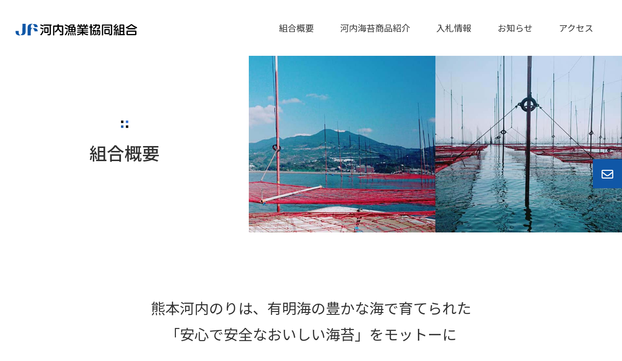

--- FILE ---
content_type: text/html; charset=UTF-8
request_url: https://jf-kawachi.com/about/
body_size: 8725
content:
<!DOCTYPE html>
<html lang="ja" itemscope itemtype="http://schema.org/WebPage">
<head>
	<title>組合概要 / 【公式】河内漁業協同組合</title>

		<!-- All in One SEO 4.1.5.3 -->
		<meta name="robots" content="max-image-preview:large" />
		<meta name="google-site-verification" content="sk9MZwQLyp0y8oCHcoe7IU-I4Zw1vT7zP23B52wb35o" />
		<link rel="canonical" href="https://jf-kawachi.com/about/" />
		<meta property="og:locale" content="ja_JP" />
		<meta property="og:site_name" content="【公式】河内漁業協同組合 / 熊本河内のりは、有明海の豊かな海で育てられた 「安心で安全なおいしい海苔」をモットーに 生産者全員が団結して 海苔つくりに頑張っております｡" />
		<meta property="og:type" content="article" />
		<meta property="og:title" content="組合概要 / 【公式】河内漁業協同組合" />
		<meta property="og:url" content="https://jf-kawachi.com/about/" />
		<meta property="article:published_time" content="2021-08-11T07:43:12+00:00" />
		<meta property="article:modified_time" content="2021-08-11T07:43:12+00:00" />
		<meta name="twitter:card" content="summary" />
		<meta name="twitter:domain" content="jf-kawachi.com" />
		<meta name="twitter:title" content="組合概要 / 【公式】河内漁業協同組合" />
		<script type="application/ld+json" class="aioseo-schema">
			{"@context":"https:\/\/schema.org","@graph":[{"@type":"WebSite","@id":"https:\/\/jf-kawachi.com\/#website","url":"https:\/\/jf-kawachi.com\/","name":"\u3010\u516c\u5f0f\u3011\u6cb3\u5185\u6f01\u696d\u5354\u540c\u7d44\u5408","description":"\u718a\u672c\u6cb3\u5185\u306e\u308a\u306f\u3001\u6709\u660e\u6d77\u306e\u8c4a\u304b\u306a\u6d77\u3067\u80b2\u3066\u3089\u308c\u305f \u300c\u5b89\u5fc3\u3067\u5b89\u5168\u306a\u304a\u3044\u3057\u3044\u6d77\u82d4\u300d\u3092\u30e2\u30c3\u30c8\u30fc\u306b \u751f\u7523\u8005\u5168\u54e1\u304c\u56e3\u7d50\u3057\u3066 \u6d77\u82d4\u3064\u304f\u308a\u306b\u9811\u5f35\u3063\u3066\u304a\u308a\u307e\u3059\uff61","inLanguage":"ja","publisher":{"@id":"https:\/\/jf-kawachi.com\/#organization"}},{"@type":"Organization","@id":"https:\/\/jf-kawachi.com\/#organization","name":"\u6cb3\u5185\u6f01\u696d\u5354\u540c\u7d44\u5408","url":"https:\/\/jf-kawachi.com\/"},{"@type":"BreadcrumbList","@id":"https:\/\/jf-kawachi.com\/about\/#breadcrumblist","itemListElement":[{"@type":"ListItem","@id":"https:\/\/jf-kawachi.com\/#listItem","position":1,"item":{"@type":"WebPage","@id":"https:\/\/jf-kawachi.com\/","name":"\u30db\u30fc\u30e0","description":"\u718a\u672c\u6cb3\u5185\u306e\u308a\u306f\u3001\u6709\u660e\u6d77\u306e\u8c4a\u304b\u306a\u6d77\u3067\u80b2\u3066\u3089\u308c\u305f \u300c\u5b89\u5fc3\u3067\u5b89\u5168\u306a\u304a\u3044\u3057\u3044\u6d77\u82d4\u300d\u3092\u30e2\u30c3\u30c8\u30fc\u306b \u751f\u7523\u8005\u5168\u54e1\u304c\u56e3\u7d50\u3057\u3066 \u6d77\u82d4\u3064\u304f\u308a\u306b\u9811\u5f35\u3063\u3066\u304a\u308a\u307e\u3059\uff61","url":"https:\/\/jf-kawachi.com\/"},"nextItem":"https:\/\/jf-kawachi.com\/about\/#listItem"},{"@type":"ListItem","@id":"https:\/\/jf-kawachi.com\/about\/#listItem","position":2,"item":{"@type":"WebPage","@id":"https:\/\/jf-kawachi.com\/about\/","name":"\u7d44\u5408\u6982\u8981","url":"https:\/\/jf-kawachi.com\/about\/"},"previousItem":"https:\/\/jf-kawachi.com\/#listItem"}]},{"@type":"WebPage","@id":"https:\/\/jf-kawachi.com\/about\/#webpage","url":"https:\/\/jf-kawachi.com\/about\/","name":"\u7d44\u5408\u6982\u8981 \/ \u3010\u516c\u5f0f\u3011\u6cb3\u5185\u6f01\u696d\u5354\u540c\u7d44\u5408","inLanguage":"ja","isPartOf":{"@id":"https:\/\/jf-kawachi.com\/#website"},"breadcrumb":{"@id":"https:\/\/jf-kawachi.com\/about\/#breadcrumblist"},"datePublished":"2021-08-11T07:43:12+09:00","dateModified":"2021-08-11T07:43:12+09:00"}]}
		</script>
		<!-- All in One SEO -->

<link rel="alternate" title="oEmbed (JSON)" type="application/json+oembed" href="https://jf-kawachi.com/wp-json/oembed/1.0/embed?url=https%3A%2F%2Fjf-kawachi.com%2Fabout%2F" />
<link rel="alternate" title="oEmbed (XML)" type="text/xml+oembed" href="https://jf-kawachi.com/wp-json/oembed/1.0/embed?url=https%3A%2F%2Fjf-kawachi.com%2Fabout%2F&#038;format=xml" />
		<!-- This site uses the Google Analytics by MonsterInsights plugin v8.0.1 - Using Analytics tracking - https://www.monsterinsights.com/ -->
		<!-- Note: MonsterInsights is not currently configured on this site. The site owner needs to authenticate with Google Analytics in the MonsterInsights settings panel. -->
					<!-- No UA code set -->
				<!-- / Google Analytics by MonsterInsights -->
		<style id='wp-img-auto-sizes-contain-inline-css' type='text/css'>
img:is([sizes=auto i],[sizes^="auto," i]){contain-intrinsic-size:3000px 1500px}
/*# sourceURL=wp-img-auto-sizes-contain-inline-css */
</style>
<style id='wp-block-library-inline-css' type='text/css'>
:root{--wp-block-synced-color:#7a00df;--wp-block-synced-color--rgb:122,0,223;--wp-bound-block-color:var(--wp-block-synced-color);--wp-editor-canvas-background:#ddd;--wp-admin-theme-color:#007cba;--wp-admin-theme-color--rgb:0,124,186;--wp-admin-theme-color-darker-10:#006ba1;--wp-admin-theme-color-darker-10--rgb:0,107,160.5;--wp-admin-theme-color-darker-20:#005a87;--wp-admin-theme-color-darker-20--rgb:0,90,135;--wp-admin-border-width-focus:2px}@media (min-resolution:192dpi){:root{--wp-admin-border-width-focus:1.5px}}.wp-element-button{cursor:pointer}:root .has-very-light-gray-background-color{background-color:#eee}:root .has-very-dark-gray-background-color{background-color:#313131}:root .has-very-light-gray-color{color:#eee}:root .has-very-dark-gray-color{color:#313131}:root .has-vivid-green-cyan-to-vivid-cyan-blue-gradient-background{background:linear-gradient(135deg,#00d084,#0693e3)}:root .has-purple-crush-gradient-background{background:linear-gradient(135deg,#34e2e4,#4721fb 50%,#ab1dfe)}:root .has-hazy-dawn-gradient-background{background:linear-gradient(135deg,#faaca8,#dad0ec)}:root .has-subdued-olive-gradient-background{background:linear-gradient(135deg,#fafae1,#67a671)}:root .has-atomic-cream-gradient-background{background:linear-gradient(135deg,#fdd79a,#004a59)}:root .has-nightshade-gradient-background{background:linear-gradient(135deg,#330968,#31cdcf)}:root .has-midnight-gradient-background{background:linear-gradient(135deg,#020381,#2874fc)}:root{--wp--preset--font-size--normal:16px;--wp--preset--font-size--huge:42px}.has-regular-font-size{font-size:1em}.has-larger-font-size{font-size:2.625em}.has-normal-font-size{font-size:var(--wp--preset--font-size--normal)}.has-huge-font-size{font-size:var(--wp--preset--font-size--huge)}.has-text-align-center{text-align:center}.has-text-align-left{text-align:left}.has-text-align-right{text-align:right}.has-fit-text{white-space:nowrap!important}#end-resizable-editor-section{display:none}.aligncenter{clear:both}.items-justified-left{justify-content:flex-start}.items-justified-center{justify-content:center}.items-justified-right{justify-content:flex-end}.items-justified-space-between{justify-content:space-between}.screen-reader-text{border:0;clip-path:inset(50%);height:1px;margin:-1px;overflow:hidden;padding:0;position:absolute;width:1px;word-wrap:normal!important}.screen-reader-text:focus{background-color:#ddd;clip-path:none;color:#444;display:block;font-size:1em;height:auto;left:5px;line-height:normal;padding:15px 23px 14px;text-decoration:none;top:5px;width:auto;z-index:100000}html :where(.has-border-color){border-style:solid}html :where([style*=border-top-color]){border-top-style:solid}html :where([style*=border-right-color]){border-right-style:solid}html :where([style*=border-bottom-color]){border-bottom-style:solid}html :where([style*=border-left-color]){border-left-style:solid}html :where([style*=border-width]){border-style:solid}html :where([style*=border-top-width]){border-top-style:solid}html :where([style*=border-right-width]){border-right-style:solid}html :where([style*=border-bottom-width]){border-bottom-style:solid}html :where([style*=border-left-width]){border-left-style:solid}html :where(img[class*=wp-image-]){height:auto;max-width:100%}:where(figure){margin:0 0 1em}html :where(.is-position-sticky){--wp-admin--admin-bar--position-offset:var(--wp-admin--admin-bar--height,0px)}@media screen and (max-width:600px){html :where(.is-position-sticky){--wp-admin--admin-bar--position-offset:0px}}

/*# sourceURL=wp-block-library-inline-css */
</style><style id='global-styles-inline-css' type='text/css'>
:root{--wp--preset--aspect-ratio--square: 1;--wp--preset--aspect-ratio--4-3: 4/3;--wp--preset--aspect-ratio--3-4: 3/4;--wp--preset--aspect-ratio--3-2: 3/2;--wp--preset--aspect-ratio--2-3: 2/3;--wp--preset--aspect-ratio--16-9: 16/9;--wp--preset--aspect-ratio--9-16: 9/16;--wp--preset--color--black: #000000;--wp--preset--color--cyan-bluish-gray: #abb8c3;--wp--preset--color--white: #ffffff;--wp--preset--color--pale-pink: #f78da7;--wp--preset--color--vivid-red: #cf2e2e;--wp--preset--color--luminous-vivid-orange: #ff6900;--wp--preset--color--luminous-vivid-amber: #fcb900;--wp--preset--color--light-green-cyan: #7bdcb5;--wp--preset--color--vivid-green-cyan: #00d084;--wp--preset--color--pale-cyan-blue: #8ed1fc;--wp--preset--color--vivid-cyan-blue: #0693e3;--wp--preset--color--vivid-purple: #9b51e0;--wp--preset--gradient--vivid-cyan-blue-to-vivid-purple: linear-gradient(135deg,rgb(6,147,227) 0%,rgb(155,81,224) 100%);--wp--preset--gradient--light-green-cyan-to-vivid-green-cyan: linear-gradient(135deg,rgb(122,220,180) 0%,rgb(0,208,130) 100%);--wp--preset--gradient--luminous-vivid-amber-to-luminous-vivid-orange: linear-gradient(135deg,rgb(252,185,0) 0%,rgb(255,105,0) 100%);--wp--preset--gradient--luminous-vivid-orange-to-vivid-red: linear-gradient(135deg,rgb(255,105,0) 0%,rgb(207,46,46) 100%);--wp--preset--gradient--very-light-gray-to-cyan-bluish-gray: linear-gradient(135deg,rgb(238,238,238) 0%,rgb(169,184,195) 100%);--wp--preset--gradient--cool-to-warm-spectrum: linear-gradient(135deg,rgb(74,234,220) 0%,rgb(151,120,209) 20%,rgb(207,42,186) 40%,rgb(238,44,130) 60%,rgb(251,105,98) 80%,rgb(254,248,76) 100%);--wp--preset--gradient--blush-light-purple: linear-gradient(135deg,rgb(255,206,236) 0%,rgb(152,150,240) 100%);--wp--preset--gradient--blush-bordeaux: linear-gradient(135deg,rgb(254,205,165) 0%,rgb(254,45,45) 50%,rgb(107,0,62) 100%);--wp--preset--gradient--luminous-dusk: linear-gradient(135deg,rgb(255,203,112) 0%,rgb(199,81,192) 50%,rgb(65,88,208) 100%);--wp--preset--gradient--pale-ocean: linear-gradient(135deg,rgb(255,245,203) 0%,rgb(182,227,212) 50%,rgb(51,167,181) 100%);--wp--preset--gradient--electric-grass: linear-gradient(135deg,rgb(202,248,128) 0%,rgb(113,206,126) 100%);--wp--preset--gradient--midnight: linear-gradient(135deg,rgb(2,3,129) 0%,rgb(40,116,252) 100%);--wp--preset--font-size--small: 13px;--wp--preset--font-size--medium: 20px;--wp--preset--font-size--large: 36px;--wp--preset--font-size--x-large: 42px;--wp--preset--spacing--20: 0.44rem;--wp--preset--spacing--30: 0.67rem;--wp--preset--spacing--40: 1rem;--wp--preset--spacing--50: 1.5rem;--wp--preset--spacing--60: 2.25rem;--wp--preset--spacing--70: 3.38rem;--wp--preset--spacing--80: 5.06rem;--wp--preset--shadow--natural: 6px 6px 9px rgba(0, 0, 0, 0.2);--wp--preset--shadow--deep: 12px 12px 50px rgba(0, 0, 0, 0.4);--wp--preset--shadow--sharp: 6px 6px 0px rgba(0, 0, 0, 0.2);--wp--preset--shadow--outlined: 6px 6px 0px -3px rgb(255, 255, 255), 6px 6px rgb(0, 0, 0);--wp--preset--shadow--crisp: 6px 6px 0px rgb(0, 0, 0);}:where(.is-layout-flex){gap: 0.5em;}:where(.is-layout-grid){gap: 0.5em;}body .is-layout-flex{display: flex;}.is-layout-flex{flex-wrap: wrap;align-items: center;}.is-layout-flex > :is(*, div){margin: 0;}body .is-layout-grid{display: grid;}.is-layout-grid > :is(*, div){margin: 0;}:where(.wp-block-columns.is-layout-flex){gap: 2em;}:where(.wp-block-columns.is-layout-grid){gap: 2em;}:where(.wp-block-post-template.is-layout-flex){gap: 1.25em;}:where(.wp-block-post-template.is-layout-grid){gap: 1.25em;}.has-black-color{color: var(--wp--preset--color--black) !important;}.has-cyan-bluish-gray-color{color: var(--wp--preset--color--cyan-bluish-gray) !important;}.has-white-color{color: var(--wp--preset--color--white) !important;}.has-pale-pink-color{color: var(--wp--preset--color--pale-pink) !important;}.has-vivid-red-color{color: var(--wp--preset--color--vivid-red) !important;}.has-luminous-vivid-orange-color{color: var(--wp--preset--color--luminous-vivid-orange) !important;}.has-luminous-vivid-amber-color{color: var(--wp--preset--color--luminous-vivid-amber) !important;}.has-light-green-cyan-color{color: var(--wp--preset--color--light-green-cyan) !important;}.has-vivid-green-cyan-color{color: var(--wp--preset--color--vivid-green-cyan) !important;}.has-pale-cyan-blue-color{color: var(--wp--preset--color--pale-cyan-blue) !important;}.has-vivid-cyan-blue-color{color: var(--wp--preset--color--vivid-cyan-blue) !important;}.has-vivid-purple-color{color: var(--wp--preset--color--vivid-purple) !important;}.has-black-background-color{background-color: var(--wp--preset--color--black) !important;}.has-cyan-bluish-gray-background-color{background-color: var(--wp--preset--color--cyan-bluish-gray) !important;}.has-white-background-color{background-color: var(--wp--preset--color--white) !important;}.has-pale-pink-background-color{background-color: var(--wp--preset--color--pale-pink) !important;}.has-vivid-red-background-color{background-color: var(--wp--preset--color--vivid-red) !important;}.has-luminous-vivid-orange-background-color{background-color: var(--wp--preset--color--luminous-vivid-orange) !important;}.has-luminous-vivid-amber-background-color{background-color: var(--wp--preset--color--luminous-vivid-amber) !important;}.has-light-green-cyan-background-color{background-color: var(--wp--preset--color--light-green-cyan) !important;}.has-vivid-green-cyan-background-color{background-color: var(--wp--preset--color--vivid-green-cyan) !important;}.has-pale-cyan-blue-background-color{background-color: var(--wp--preset--color--pale-cyan-blue) !important;}.has-vivid-cyan-blue-background-color{background-color: var(--wp--preset--color--vivid-cyan-blue) !important;}.has-vivid-purple-background-color{background-color: var(--wp--preset--color--vivid-purple) !important;}.has-black-border-color{border-color: var(--wp--preset--color--black) !important;}.has-cyan-bluish-gray-border-color{border-color: var(--wp--preset--color--cyan-bluish-gray) !important;}.has-white-border-color{border-color: var(--wp--preset--color--white) !important;}.has-pale-pink-border-color{border-color: var(--wp--preset--color--pale-pink) !important;}.has-vivid-red-border-color{border-color: var(--wp--preset--color--vivid-red) !important;}.has-luminous-vivid-orange-border-color{border-color: var(--wp--preset--color--luminous-vivid-orange) !important;}.has-luminous-vivid-amber-border-color{border-color: var(--wp--preset--color--luminous-vivid-amber) !important;}.has-light-green-cyan-border-color{border-color: var(--wp--preset--color--light-green-cyan) !important;}.has-vivid-green-cyan-border-color{border-color: var(--wp--preset--color--vivid-green-cyan) !important;}.has-pale-cyan-blue-border-color{border-color: var(--wp--preset--color--pale-cyan-blue) !important;}.has-vivid-cyan-blue-border-color{border-color: var(--wp--preset--color--vivid-cyan-blue) !important;}.has-vivid-purple-border-color{border-color: var(--wp--preset--color--vivid-purple) !important;}.has-vivid-cyan-blue-to-vivid-purple-gradient-background{background: var(--wp--preset--gradient--vivid-cyan-blue-to-vivid-purple) !important;}.has-light-green-cyan-to-vivid-green-cyan-gradient-background{background: var(--wp--preset--gradient--light-green-cyan-to-vivid-green-cyan) !important;}.has-luminous-vivid-amber-to-luminous-vivid-orange-gradient-background{background: var(--wp--preset--gradient--luminous-vivid-amber-to-luminous-vivid-orange) !important;}.has-luminous-vivid-orange-to-vivid-red-gradient-background{background: var(--wp--preset--gradient--luminous-vivid-orange-to-vivid-red) !important;}.has-very-light-gray-to-cyan-bluish-gray-gradient-background{background: var(--wp--preset--gradient--very-light-gray-to-cyan-bluish-gray) !important;}.has-cool-to-warm-spectrum-gradient-background{background: var(--wp--preset--gradient--cool-to-warm-spectrum) !important;}.has-blush-light-purple-gradient-background{background: var(--wp--preset--gradient--blush-light-purple) !important;}.has-blush-bordeaux-gradient-background{background: var(--wp--preset--gradient--blush-bordeaux) !important;}.has-luminous-dusk-gradient-background{background: var(--wp--preset--gradient--luminous-dusk) !important;}.has-pale-ocean-gradient-background{background: var(--wp--preset--gradient--pale-ocean) !important;}.has-electric-grass-gradient-background{background: var(--wp--preset--gradient--electric-grass) !important;}.has-midnight-gradient-background{background: var(--wp--preset--gradient--midnight) !important;}.has-small-font-size{font-size: var(--wp--preset--font-size--small) !important;}.has-medium-font-size{font-size: var(--wp--preset--font-size--medium) !important;}.has-large-font-size{font-size: var(--wp--preset--font-size--large) !important;}.has-x-large-font-size{font-size: var(--wp--preset--font-size--x-large) !important;}
/*# sourceURL=global-styles-inline-css */
</style>

<style id='classic-theme-styles-inline-css' type='text/css'>
/*! This file is auto-generated */
.wp-block-button__link{color:#fff;background-color:#32373c;border-radius:9999px;box-shadow:none;text-decoration:none;padding:calc(.667em + 2px) calc(1.333em + 2px);font-size:1.125em}.wp-block-file__button{background:#32373c;color:#fff;text-decoration:none}
/*# sourceURL=/wp-includes/css/classic-themes.min.css */
</style>
<link rel='stylesheet' id='wp-pagenavi-css' href='https://jf-kawachi.com/wp-content/plugins/wp-pagenavi/pagenavi-css.css?ver=2.70' type='text/css' media='all' />
<link rel='stylesheet' id='font-awesome-css' href='https://jf-kawachi.com/wp-content/themes/kawauchi-jf-wp/css/font-awesome/css/all.min.css?ver=6.9' type='text/css' media='all' />
<link rel='stylesheet' id='vegas-styles-css' href='https://jf-kawachi.com/wp-content/themes/kawauchi-jf-wp/css/vegas.min.css?ver=6.9' type='text/css' media='all' />
<link rel='stylesheet' id='my-styles-css' href='https://jf-kawachi.com/wp-content/themes/kawauchi-jf-wp/style.css?ver=6.9' type='text/css' media='all' />
<script type="text/javascript" src="https://jf-kawachi.com/wp-includes/js/jquery/jquery.min.js?ver=3.7.1" id="jquery-core-js"></script>
<script type="text/javascript" src="https://jf-kawachi.com/wp-includes/js/jquery/jquery-migrate.min.js?ver=3.4.1" id="jquery-migrate-js"></script>
<link rel="https://api.w.org/" href="https://jf-kawachi.com/wp-json/" /><link rel="alternate" title="JSON" type="application/json" href="https://jf-kawachi.com/wp-json/wp/v2/pages/16" /><link rel='shortlink' href='https://jf-kawachi.com/?p=16' />
<link rel="icon" href="https://jf-kawachi.com/wp-content/uploads/2021/09/cropped-logo_icon_favicon-32x32.png" sizes="32x32" />
<link rel="icon" href="https://jf-kawachi.com/wp-content/uploads/2021/09/cropped-logo_icon_favicon-192x192.png" sizes="192x192" />
<link rel="apple-touch-icon" href="https://jf-kawachi.com/wp-content/uploads/2021/09/cropped-logo_icon_favicon-180x180.png" />
<meta name="msapplication-TileImage" content="https://jf-kawachi.com/wp-content/uploads/2021/09/cropped-logo_icon_favicon-270x270.png" />
	<meta charset="UTF-8">
	<meta name="format-detection" content="telephone=no">
	<meta name="viewport" content="width=device-width" />
	<link rel="shortcut icon" type="image/x-icon" href="https://jf-kawachi.com/wp-content/themes/kawauchi-jf-wp/favicon.ico">
	<link rel="apple-touch-icon" sizes="152x152" href="https://jf-kawachi.com/wp-content/themes/kawauchi-jf-wp/images/apple-touch-icon.png">
	<link rel="apple-touch-icon-precomposed" sizes="152x152" href="https://jf-kawachi.com/wp-content/themes/kawauchi-jf-wp/images/apple-touch-icon.png">
	<link rel="icon" href="https://jf-kawachi.com/wp-content/themes/kawauchi-jf-wp/images/apple-touch-icon.png">
	<link href="https://fonts.googleapis.com/css?family=Noto+Sans+JP:400,500,600,700,900&display=swap" rel="stylesheet">
	<script>
		(function($){
			$(function(){
				"use strict";
				$('#hero').vegas({
					slides: [
						{src: 'https://jf-kawachi.com/wp-content/themes/kawauchi-jf-wp/images/mv01.jpg'}
					],
					transition: 'fade',
					transitionDuration: 4000,
					delay: 10000,
					animation: 'random',
					animationDuration: 10000,
					timer: false
				});
			});
		})(jQuery);
	</script>
</head>
<body data-rsssl=1 id="subpage" class="wp-singular page-template-default page page-id-16 wp-theme-kawauchi-jf-wp is-loading">
<div id="wrapper" class="easingWrap">
	<div class="pageCover">
		<span class="bges">
			<span class="bg-1"></span>
			<span class="bg-2"></span>
		</span>
	</div>
	<header id="top">
		<div class="wrapper">
			<div class="top-flex flex">
				<p class="logo">
					<a href="https://jf-kawachi.com">
						<img src="https://jf-kawachi.com/wp-content/themes/kawauchi-jf-wp/images/logo.svg" alt="【公式】河内漁業協同組合">
					</a>
				</p>
				<nav>
					<ul class="pt flex">
													<li><a href="https://jf-kawachi.com/about/">組合概要</a></li>
							<li><a href="https://jf-kawachi.com/product/">河内海苔商品紹介</a></li>
							<li><a href="https://jf-kawachi.com/#index-nyusatsu">入札情報</a></li>
							<li><a href="https://jf-kawachi.com/category/news/">お知らせ</a></li>
							<li><a href="https://jf-kawachi.com/#index-access">アクセス</a></li>
											</ul>
				</nav>
			</div>
		</div>
	</header>	<div id="contents" class="single">
		<header id="page-hero">
			<div class="flex">
				<div class="txt">
					<h1 class="page-hero-ttl">組合概要</h1>
				</div>
				<div class="thumb">
										<img src="https://jf-kawachi.com/wp-content/themes/kawauchi-jf-wp/images/img_sea_06.jpg">
									</div>
			</div>
		</header>
		<main id="main">
			<section id="about" class="clearfix">
				<div class="min mgb5em">
					<header class="about-lead">
						<h2 class="about-ttl">
							熊本河内のりは、<br class="for-sp">有明海の豊かな海で育てられた<br>
							「安心で安全なおいしい海苔」<br class="for-sp">をモットーに<br>
							生産者全員が団結して<br>
							海苔つくりに頑張っております｡
						</h2>
					</header>
				</div>
				<div class="divider mgb5em"><p>安全で安心な美味しい海苔つくり</p></div>
				<div class="min">
					<div class="md-styled-content mgb5em">
						<div class="flex">
							<div class="thumbs">
								<div class="thumb"><img src="https://jf-kawachi.com/wp-content/themes/kawauchi-jf-wp/images/kinpouzan.jpg"></div>
								<div class="thumb"><img src="https://jf-kawachi.com/wp-content/themes/kawauchi-jf-wp/images/tekisai.jpg"></div>
							</div>
							<div class="txt">
								<div class="icon"><span>恵</span></div>
								<h4 class="ttl">山と海に囲まれた風光明媚な自然の恵み一杯の熊本市河内町</h4>
								<p class="excerpt">
									日本一の海苔の生産がおこなわれる、有明海の中部に位置し、遠くは阿蘇山、近くは熊本市のシンボル金峰山や河内みかんの段々畑から海苔の生育に必要な 栄養豊富な伏流水が注ぎ込まれ良質の海苔が生産されます。<br>
									<br>
									令和3年度の海苔の生産者は、船津地区31世帯、塩屋10世帯<br>
									<br>
									河内漁協は熊本県の２割占める生産量で、品質の良さも評価されています。
								</p>
							</div>
						</div>
					</div>
					<table class="styled-tbl mgb5em">
						<tbody>
						<tr>
							<th>組合名</th>
							<td>河内漁業協同組合</td>
						</tr>
						<tr>
							<th>代表理事組合長</th>
							<td>潮崎武</td>
						</tr>
						<tr>
							<th>所在地</th>
							<td>〒861-5347 熊本県熊本市西区河内町船津2222-11</td>
						</tr>
						<tr>
							<th>連絡先</th>
							<td>tel. 096-276-1050　/　fax. 096-276-1450</td>
						</tr>
						<tr>
							<th>設立</th>
							<td>昭和24年</td>
						</tr>
						<tr>
							<th>組合員構成</th>
							<td>
								正組合員 70名 / 准組合員 71名 / 合計 141名<br>
								<strong>海苔行使者：</strong><br>
								船津 33名 / 塩屋 10名 / 合計 43名（令和3年3月31日現在）
							</td>
						</tr>
						<tr>
							<th>各種団体</th>
							<td>
								女性部　　　　　　　　　　　　　　  58名<br>
								船津のり研究会　　　　　　　　　　  18名<br>
								塩屋のり研究会　　　　　　　　　　     8名<br>
								熊本市漁業後継者クラブ河内支部 　　  18名<br>
							</td>
						</tr>
						</tbody>
					</table>
					<div class="gmap"><iframe src="https://www.google.com/maps/embed?pb=!1m18!1m12!1m3!1d3352.5404617543336!2d130.58453121518338!3d32.83093898095581!2m3!1f0!2f0!3f0!3m2!1i1024!2i768!4f13.1!3m3!1m2!1s0x35405ef8f94cdcd3%3A0x16e8e94fab3aee22!2z44CSODYxLTUzNDcg54aK5pys55yM54aK5pys5biC6KW_5Yy65rKz5YaF55S66Ii55rSl77yS77yS77yS77yS4oiS77yR77yR!5e0!3m2!1sja!2sjp!4v1628596795380!5m2!1sja!2sjp" width="600" height="450" style="border:0;" allowfullscreen="" loading="lazy"></iframe></div>
				</div>
			</section>
		</main>
	</div>
<footer id="site-footer">
	<div class="inner">
		<p class="logo"><img src="https://jf-kawachi.com/wp-content/themes/kawauchi-jf-wp/images/logo_white.svg" alt="【公式】河内漁業協同組合"></p>
		<div class="flex">
			<div class="item company">
				<p class="excerpt">当漁協は積極的に事業を実施し、組合員の社会的、経済的地位の向上を図ることを目的としております。</p>
				<p class="addr">
					〒861-5347<br>
					熊本県熊本市西区河内町船津2222-11
				</p>
				<p class="tel">096-276-1050</p>
				<p class="envelope"><a href="https://jf-kawachi.com/contact/" class="btn"><span>メールでのお問い合わせ</span></a></p>
			</div>
							<div class="item posts">
					<ul class="md-news-list-2">
													<li>
								<div class="table">
									<div class="th">
										<a href="https://jf-kawachi.com/2022/12/10/%e7%ac%ac2%e5%9b%9e%e5%85%a5%e6%9c%ad%e4%bc%9a-12%e6%9c%8820%e6%97%a5%ef%bc%88%e7%81%ab%ef%bc%89%e5%87%ba%e5%93%81%e6%a4%9c%e6%9f%bb%ef%bc%88%e4%ba%88%e5%ae%9a%ef%bc%89/">
											<img src="https://jf-kawachi.com/wp-content/themes/kawauchi-jf-wp/images/nophoto_100x100.png" alt="">										</a>
									</div>
									<div class="td">
										<p class="ttl"><a href="https://jf-kawachi.com/2022/12/10/%e7%ac%ac2%e5%9b%9e%e5%85%a5%e6%9c%ad%e4%bc%9a-12%e6%9c%8820%e6%97%a5%ef%bc%88%e7%81%ab%ef%bc%89%e5%87%ba%e5%93%81%e6%a4%9c%e6%9f%bb%ef%bc%88%e4%ba%88%e5%ae%9a%ef%bc%89/">第2回入札会 12月20日（火）出品検査（予定）…</a></p>
										<div class="meta"><i class="fas fa-calendar-alt"></i><time datetime="2022-12-10T15:07:26+09:00">2022.12.10</time></div>
									</div>
								</div>
							</li>
													<li>
								<div class="table">
									<div class="th">
										<a href="https://jf-kawachi.com/2022/12/03/%e7%ac%ac1%e5%9b%9e%e5%85%a5%e6%9c%ad%e4%bc%9a-12%e6%9c%886%e6%97%a5%ef%bc%88%e7%81%ab%ef%bc%89%e5%87%ba%e5%93%81%e6%a4%9c%e6%9f%bb/">
											<img src="https://jf-kawachi.com/wp-content/themes/kawauchi-jf-wp/images/nophoto_100x100.png" alt="">										</a>
									</div>
									<div class="td">
										<p class="ttl"><a href="https://jf-kawachi.com/2022/12/03/%e7%ac%ac1%e5%9b%9e%e5%85%a5%e6%9c%ad%e4%bc%9a-12%e6%9c%886%e6%97%a5%ef%bc%88%e7%81%ab%ef%bc%89%e5%87%ba%e5%93%81%e6%a4%9c%e6%9f%bb/">第1回入札会 12月6日（火）出品検査…</a></p>
										<div class="meta"><i class="fas fa-calendar-alt"></i><time datetime="2022-12-03T13:30:37+09:00">2022.12.03</time></div>
									</div>
								</div>
							</li>
													<li>
								<div class="table">
									<div class="th">
										<a href="https://jf-kawachi.com/2021/11/29/2021%e5%b9%b4%e5%ba%a6-%e3%81%ae%e3%82%8a%e6%a4%9c%e6%9f%bb%e9%96%8b%e5%a7%8b/">
											<img src="https://jf-kawachi.com/wp-content/themes/kawauchi-jf-wp/images/nophoto_100x100.png" alt="">										</a>
									</div>
									<div class="td">
										<p class="ttl"><a href="https://jf-kawachi.com/2021/11/29/2021%e5%b9%b4%e5%ba%a6-%e3%81%ae%e3%82%8a%e6%a4%9c%e6%9f%bb%e9%96%8b%e5%a7%8b/">2021年度 のり検査開始!!…</a></p>
										<div class="meta"><i class="fas fa-calendar-alt"></i><time datetime="2021-11-29T14:22:37+09:00">2021.11.29</time></div>
									</div>
								</div>
							</li>
											</ul>
				</div>
						<div class="item menu">
				<nav>
					<ul>
													<li><a href="https://jf-kawachi.com">トップ</a></li>
							<li><a href="https://jf-kawachi.com/about/">組合概要</a></li>
							<li><a href="https://jf-kawachi.com/product/">河内海苔商品紹介</a></li>
							<li><a href="https://jf-kawachi.com/#index-nyusatsu">入札情報</a></li>
							<li><a href="https://jf-kawachi.com/category/news/">お知らせ</a></li>
							<li><a href="https://jf-kawachi.com/#index-access">アクセス</a></li>
							<li><a href="https://jf-kawachi.com/contact/">お問い合わせ</a></li>
							<li><a href="https://jf-kawachi.com/privacy-policy/">個人情報保護方針</a></li>
											</ul>
				</nav>
			</div>
		</div>
		<div class="address">
			<address>Copyright &copy; 2021 【公式】河内漁業協同組合. All righhts reserved.</address>
		</div>
	</div>
</footer>
</div>
<div id="side-btn">
	<a href="https://jf-kawachi.com/contact/"><i class="far fa-envelope"></i><span>お問合せ</span></a>
	<a href="tel:096-276-1050" class="for-sp"><i class="fas fa-phone"></i><span>お電話</span></a>
</div>
<button type="button" id="nav-btn" class="hamburger">
	<span class="bdr"></span>
	<span class="bdr"></span>
	<span class="bdr"></span>
</button>
<nav id="modal">
	<div class="modal-box">
		<div class="logo"><a href="https://jf-kawachi.com"><img src="https://jf-kawachi.com/wp-content/themes/kawauchi-jf-wp/images/logo.svg" alt="【公式】河内漁業協同組合"></a></div>
		<nav>
			<ul>
									<li><a href="https://jf-kawachi.com">トップ</a></li>
					<li><a href="https://jf-kawachi.com/about/">組合概要</a></li>
					<li><a href="https://jf-kawachi.com/product/">河内海苔商品紹介</a></li>
					<li><a href="https://jf-kawachi.com/#index-nyusatsu">入札情報</a></li>
					<li><a href="https://jf-kawachi.com/category/news/">お知らせ</a></li>
					<li><a href="https://jf-kawachi.com/#index-access">アクセス</a></li>
					<li><a href="https://jf-kawachi.com/contact/">お問い合わせ</a></li>
					<li><a href="https://jf-kawachi.com/privacy-policy/">個人情報保護方針</a></li>
							</ul>
		</nav>
	</div>
</nav>
<script type="speculationrules">
{"prefetch":[{"source":"document","where":{"and":[{"href_matches":"/*"},{"not":{"href_matches":["/wp-*.php","/wp-admin/*","/wp-content/uploads/*","/wp-content/*","/wp-content/plugins/*","/wp-content/themes/kawauchi-jf-wp/*","/*\\?(.+)"]}},{"not":{"selector_matches":"a[rel~=\"nofollow\"]"}},{"not":{"selector_matches":".no-prefetch, .no-prefetch a"}}]},"eagerness":"conservative"}]}
</script>
<script type="text/javascript" src="https://jf-kawachi.com/wp-content/themes/kawauchi-jf-wp/js/vegas.min.js?ver=6.9" id="my-vegas-js"></script>
<script type="text/javascript" src="https://jf-kawachi.com/wp-content/themes/kawauchi-jf-wp/js/functions.min.js?ver=6.9" id="my-functions-js"></script>
</body>
</html>


--- FILE ---
content_type: text/css
request_url: https://jf-kawachi.com/wp-content/themes/kawauchi-jf-wp/style.css?ver=6.9
body_size: 9498
content:
@charset "UTF-8";
/*
Theme Name: 河内漁業協同組合 for WP
Description: WordPressテンプレート「河内漁業協同組合 for WP」
Version: 1.0.0
Author: 河内漁業協同組合
*/
/*! sanitize.css v3.0.0 | CC0 1.0 Public Domain | github.com/10up/sanitize.css */
audio:not([controls]) {
  display: none;
}

button {
  overflow: visible;
  -webkit-appearance: button;
}

details {
  display: block;
}

html {
  -ms-overflow-style: -ms-autohiding-scrollbar;
  overflow-y: scroll;
  -webkit-text-size-adjust: 100%;
}

input {
  -webkit-border-radius: 0;
}

input[type=button], input[type=reset], input[type=submit] {
  -webkit-appearance: button;
}

input[type=number] {
  width: auto;
}

input[type=search] {
  -webkit-appearance: textfield;
}

input[type=search]::-webkit-search-cancel-button, input[type=search]::-webkit-search-decoration {
  -webkit-appearance: none;
}

main {
  display: block;
}

pre {
  overflow: auto;
}

progress {
  display: inline-block;
}

small {
  font-size: 75%;
}

summary {
  display: block;
}

svg:not(:root) {
  overflow: hidden;
}

template {
  display: none;
}

textarea {
  overflow: auto;
}

[hidden] {
  display: none;
}

*, :after, :before {
  box-sizing: inherit;
}

* {
  font-size: inherit;
}

:after, :before {
  text-decoration: inherit;
  vertical-align: inherit;
}

*, :after, :before {
  border-style: solid;
  border-width: 0;
}

* {
  background-repeat: no-repeat;
  margin: 0;
  padding: 0;
}

:root {
  background-color: #fff;
  box-sizing: border-box;
  cursor: default;
  text-rendering: optimizeLegibility;
}

a {
  text-decoration: none;
}

audio, canvas, iframe, img, svg, video {
  vertical-align: middle;
}

button, input, select, textarea {
  background-color: transparent;
  color: inherit;
  font-family: inherit;
  font-style: inherit;
  font-weight: inherit;
}

[type=button], [type=date], [type=datetime-local], [type=datetime], [type=email], [type=month], [type=number], [type=password], [type=reset], [type=search], [type=submit], [type=tel], [type=text], [type=time], [type=url], [type=week], button, select, textarea {
  min-height: 1.5em;
}

code, kbd, pre, samp {
  font-family: monospace;
}

nav ol, nav ul {
  list-style: none;
}

select {
  -moz-appearance: none;
  -webkit-appearance: none;
}

select::-ms-expand {
  display: none;
}

select::-ms-value {
  color: currentColor;
}

table {
  border-collapse: collapse;
  border-spacing: 0;
}

textarea {
  resize: vertical;
}

::-moz-selection {
  background-color: #b3d4fc;
  color: #4c2b03;
  text-shadow: none;
}

::selection {
  background-color: #b3d4fc;
  color: #4c2b03;
  text-shadow: none;
}

[aria-busy=true] {
  cursor: progress;
}

[aria-controls] {
  cursor: pointer;
}

[aria-disabled] {
  cursor: default;
}

[hidden][aria-hidden=false] {
  clip: rect(0 0 0 0);
  display: inherit;
  position: absolute;
}

[hidden][aria-hidden=false]:focus {
  clip: auto;
}
/*************************************
MIXINS
*************************************/
/*
//------------------------------------------------
//	Color Setting
//------------------------------------------------
*/
/*
//------------------------------------------------
//	Base Setting
//------------------------------------------------
*/
* {
  box-sizing: border-box;
  overflow-wrap: break-word;
  word-wrap: break-word;
}

html {
  font-size: 62.5%;
  line-height: 1.8;
  font-family: "Noto Sans JP", "ヒラギノ角ゴ ProN W3", "Hiragino Kaku Gothic ProN", Arial, メイリオ, Meiryo, sans-serif;
  font-weight: 400;
  min-width: 100%;
  width: 100%;
  background: #fff;
}

body {
  color: #333;
  font-size: 1.6rem;
  overflow: hidden;
}

.clearfix:after {
  display: block;
  content: "";
  clear: both;
}

img {
  max-width: 100%;
  height: auto;
}

a {
  color: #333;
  text-decoration: none;
  transition: all ease-in-out 0.2s;
}

a img {
  transition: all ease-in-out 0.4s;
}
a img:hover {
  opacity: 0.75;
}

a:hover {
  text-decoration: none;
}

.table,
.tbl {
  display: table;
  width: 100%;
}

.table .th,
.table .td,
.tbl .tblh,
.tbl .tbld {
  display: table-cell;
}

.flex {
  display: flex;
  -o-flex-flow: row nowrap;
  flex-flow: row nowrap;
  justify-content: flex-start;
  align-items: stretch;
  align-content: stretch;
}

.wrapper {
  width: 100%;
  max-width: 1094px;
  margin-left: auto;
  margin-right: auto;
  box-sizing: border-box;
  position: relative;
}

.wide {
  width: 100%;
  max-width: 1366px;
  margin-left: auto;
  margin-right: auto;
  position: relative;
}

.inner {
  width: 100%;
  max-width: 1170px;
  margin-left: auto;
  margin-right: auto;
  box-sizing: border-box;
}

.min {
  width: 100%;
  max-width: 890px;
  margin-left: auto;
  margin-right: auto;
}

.micro {
  width: 100%;
  max-width: 720px;
  margin-left: auto;
  margin-right: auto;
}

.text-center {
  text-align: center !important;
}

.text-right {
  text-align: right !important;
}

.mgb0 {
  margin-bottom: 0 !important;
}

.mgt0 {
  margin-top: 0 !important;
}

.mgb05em {
  margin-bottom: 0.5em;
}

.mgb1em {
  margin-bottom: 1em;
}

.mgb2em {
  margin-bottom: 2em;
}

.mgb3em {
  margin-bottom: 3em;
}

.mgb4em {
  margin-bottom: 4em;
}

.mgb5em {
  margin-bottom: 5em;
}

.mgb10em {
  margin-bottom: 10em;
}

.fwb {
  font-weight: 700;
}

.btn {
  font-size: 1.4rem;
  min-width: 265px;
  height: 71px;
  line-height: 71px;
  box-sizing: border-box;
  border: #333 1px solid;
  background: #fff;
  position: relative;
  display: inline-block;
  border-radius: 5px;
}
.btn::after {
  content: "";
  background: #333;
  position: absolute;
  z-index: 0;
}
.btn::after {
  height: 100%;
  left: 0;
  top: 0;
  width: 0;
  transition: all 0.5s;
}
.btn span {
  display: block;
  position: relative;
  z-index: 2;
  padding-right: 90px;
  padding-left: 35px;
}
.btn span::after {
  position: absolute;
  right: 30px;
  top: 50%;
  width: 32px;
  height: 8px;
  border-bottom: 1px solid #333;
  border-right: 1px solid #333;
  transform: skew(45deg) translateY(-50%);
  display: block;
  content: "";
}
.btn:hover {
  color: #fff;
}
.btn:hover::after {
  width: 100%;
}
.btn:hover span::after {
  border-color: #fff;
}

.btn-more {
  font-size: 1.4rem;
  display: inline-block;
  line-height: 1.4;
  text-align: right;
  color: #1057a7;
  position: relative;
  box-sizing: border-box;
  padding-right: 106px;
}
.btn-more span {
  display: inline-block;
  position: relative;
  text-align: left;
}
.btn-more span::after {
  display: block;
  width: 106px;
  height: 6px;
  border-bottom: 1px solid #1057a7;
  border-right: 1px solid #1057a7;
  transform: skew(45deg);
  content: "";
  position: absolute;
  left: 105%;
  bottom: 5px;
}
.btn-more:hover span::after {
  -webkit-animation: btn-slide 0.8s;
  animation: btn-slide 0.8s;
}

@-webkit-keyframes btn-slide {
  0% {
    width: 0;
  }
  100% {
    width: 106px;
  }
}

@keyframes btn-slide {
  0% {
    width: 0;
  }
  100% {
    width: 106px;
  }
}
@-webkit-keyframes btn-slide2 {
  0% {
    width: 0;
  }
  100% {
    width: 135px;
  }
}
@keyframes btn-slide2 {
  0% {
    width: 0;
  }
  100% {
    width: 135px;
  }
}
.btn-contact {
  display: inline-block;
  background: #333;
  color: #fff;
  font-size: 2rem;
  padding: 0 2em;
  height: 58px;
  line-height: 58px;
  font-weight: bold;
  position: relative;
  transition: all ease-in-out 0.2s;
  cursor: pointer;
}
.btn-contact::before {
  width: 100%;
  height: 58px;
  border-right: #333 1px solid;
  border-bottom: #333 1px solid;
  content: "";
  top: 7px;
  left: 7px;
  position: absolute;
}
.btn-contact:hover {
  background: #1057a7;
}
.btn-contact:hover::before {
  -webkit-animation: box-slide 0.4s;
  animation: box-slide 0.4s;
  border-color: #1057a7;
}

@-webkit-keyframes box-slide {
  0% {
    top: 0px;
    left: 0px;
  }
  100% {
    top: 7px;
    left: 7px;
  }
}

@keyframes box-slide {
  0% {
    top: 0px;
    left: 0px;
  }
  100% {
    top: 7px;
    left: 7px;
  }
}
.video {
  position: relative;
  padding-bottom: 56.25%;
  height: 0;
  overflow: hidden;
}
.video iframe {
  position: absolute;
  top: 0;
  left: 0;
  width: 100%;
  height: 100%;
}

.gmap {
  height: 0;
  overflow: hidden;
  padding-bottom: 56.25%;
  position: relative;
}
.gmap.low {
  padding-bottom: 36.25%;
}
.gmap iframe {
  position: absolute;
  left: 0;
  top: 0;
  height: 100%;
  width: 100%;
}

.scpd {
  padding: 6em 0;
}

p {
  text-align: justify;
  text-justify: distribute;
}

table {
  width: 100%;
  background: #fff;
}

.content-left {
  float: left;
}

.content-right {
  float: right;
}

.easingWrap .easingFade {
  transform: translateY(25px);
  opacity: 0;
  transition: all 1.5s;
}
.easingWrap .easingFade.on {
  opacity: 1;
  transform: matrix(1, 0, 0, 1, 0, 0);
}
.easingWrap .easingImg {
  position: relative;
  overflow: hidden;
}
.easingWrap .easingImg::before, .easingWrap .easingImg::after {
  display: block;
  content: "";
  position: absolute;
  z-index: 2;
  top: 0;
  left: 0;
  width: 100%;
  height: 100%;
}
.easingWrap .easingImg::after {
  transition: 1.8s cubic-bezier(0.57, 0.15, 0.13, 0.97);
  background: #fff;
}
.easingWrap .easingImg.on::before, .easingWrap .easingImg.on::after {
  transform: translateX(101%);
}

@-webkit-keyframes scrollOpen_r {
  0% {
    transform: rotate(0deg);
    transform-origin: center bottom;
  }
  20% {
    transform: rotate(-1deg);
    transform-origin: center bottom;
  }
  21% {
    transform: rotate(-1deg);
    transform-origin: center bottom;
  }
  100% {
    transform: rotate(-15deg) translateX(-160%);
    transform-origin: center bottom;
  }
}

@keyframes scrollOpen_r {
  0% {
    transform: rotate(0deg);
    transform-origin: center bottom;
  }
  20% {
    transform: rotate(-1deg);
    transform-origin: center bottom;
  }
  21% {
    transform: rotate(-1deg);
    transform-origin: center bottom;
  }
  100% {
    transform: rotate(-15deg) translateX(-160%);
    transform-origin: center bottom;
  }
}
@-webkit-keyframes scrollOpen_l {
  0% {
    transform: rotate(0deg);
    transform-origin: center bottom;
  }
  20% {
    transform: rotate(1deg);
    transform-origin: center bottom;
  }
  21% {
    transform: rotate(1deg);
    transform-origin: center bottom;
  }
  100% {
    transform: rotate(15deg) translateX(160%);
    transform-origin: center bottom;
  }
}
@keyframes scrollOpen_l {
  0% {
    transform: rotate(0deg);
    transform-origin: center bottom;
  }
  20% {
    transform: rotate(1deg);
    transform-origin: center bottom;
  }
  21% {
    transform: rotate(1deg);
    transform-origin: center bottom;
  }
  100% {
    transform: rotate(15deg) translateX(160%);
    transform-origin: center bottom;
  }
}
/*
//------------------------------------------------
//	Moadules Setting
//------------------------------------------------
*/
.pageCover {
  position: fixed;
  width: 100%;
  height: 100%;
  top: 0;
  left: 0;
  z-index: 21;
}
.pageCover .bges span {
  display: block;
  content: "";
  position: absolute;
  z-index: 1;
  bottom: 0;
  right: 0;
  width: 100%;
  height: 100%;
  background: rgba(255, 255, 255, 0.4);
  transition: 0.8s cubic-bezier(0.57, 0.15, 0.13, 0.97) 0.1s;
}
.pageCover .bges span.bg-2 {
  transition: 0.8s cubic-bezier(0.57, 0.15, 0.13, 0.97);
  background: #ffffff;
}
.pageCover.show {
  visibility: hidden;
}
.pageCover.show .bges span {
  transform: translateX(101%);
}

.marker-animation {
  background-image: linear-gradient(left, transparent 50%, #fffa99 50%);
  background-repeat: repeat-x;
  background-size: 200% 0.8em;
  background-position: 0 0.5em;
  transition: all 2s ease;
  font-weight: bold;
}
.marker-animation.active {
  background-position: -100% 0.5em;
}

#modal {
  -ms-overflow-style: none;
  -webkit-transform: translateZ(0);
  transition: all 0.4s cubic-bezier(0.19, 1, 0.22, 1);
  transition-timing-function: cubic-bezier(0.19, 1, 0.22, 1);
  position: fixed;
  right: 0;
  top: 0;
  display: none;
  z-index: -10;
  width: 100%;
  height: 100%;
  padding: 80px 0;
  opacity: 0;
  transform: scale(0.9);
  background: rgba(255, 255, 255, 0.95);
  box-sizing: border-box;
}
#modal .modal-box .logo {
  padding: 0 10% 2.5em 10%;
  text-align: center;
}
#modal .modal-box .logo img {
  max-width: 250px;
}
#modal .modal-box nav ul {
  list-style: none;
}
#modal .modal-box nav ul li a {
  display: block;
  padding: 16px 27px 15px 24px;
  font-size: 1.8rem;
  line-height: 24px;
  border-bottom: 1px solid #1057a7;
  background-color: #fff;
  letter-spacing: 0.07em;
  position: relative;
}
#modal .modal-box nav ul li a::after {
  position: absolute;
  right: 27px;
  top: 50%;
  transform: translateY(-50%);
  font-family: "Font Awesome 5 Free", FontAwesome;
  content: "";
  color: #1057a7;
  font-size: 1.2rem;
}

body.opened #modal {
  z-index: 2000;
  display: block;
  opacity: 1;
  transform: scale(1);
}

body.opened #modal {
  -webkit-animation: modal-open 0.3s cubic-bezier(0.645, 0.045, 0.355, 1) 0s;
  animation: modal-open 0.3s cubic-bezier(0.645, 0.045, 0.355, 1) 0s;
  -webkit-animation-fill-mode: both;
  animation-fill-mode: both;
}

body.closed #modal {
  -webkit-animation: modal-closed 0.3s cubic-bezier(0.645, 0.045, 0.355, 1) 0s;
  animation: modal-closed 0.3s cubic-bezier(0.645, 0.045, 0.355, 1) 0s;
  -webkit-animation-fill-mode: both;
  animation-fill-mode: both;
}

@-webkit-keyframes modal-open {
  0% {
    opacity: 0;
    transform: scale(0.95);
  }
  100% {
    opacity: 1;
    transform: scale(1);
  }
}

@keyframes modal-open {
  0% {
    opacity: 0;
    transform: scale(0.95);
  }
  100% {
    opacity: 1;
    transform: scale(1);
  }
}
@-webkit-keyframes modal-closed {
  0% {
    opacity: 1;
    transform: scale(1);
  }
  100% {
    opacity: 0;
    transform: scale(0.95);
  }
}
@keyframes modal-closed {
  0% {
    opacity: 1;
    transform: scale(1);
  }
  100% {
    opacity: 0;
    transform: scale(0.95);
  }
}
/*
//------------------------------------------------
//	CONTENT Setting
//------------------------------------------------
*/
#top {
  position: fixed;
  width: 100%;
  height: 115px;
  line-height: 115px;
  top: 0;
  left: 0;
  z-index: 5;
  transition: all 0.4s cubic-bezier(0.19, 1, 0.22, 1);
  transition-timing-function: cubic-bezier(0.19, 1, 0.22, 1);
}
#top .wrapper {
  transition: all 1s cubic-bezier(0.19, 1, 0.22, 1);
  transition-timing-function: cubic-bezier(0.19, 1, 0.22, 1);
  max-width: 95%;
}
#top .top-flex {
  -ms-justify-content: space-between;
  -moz-justify-content: space-between;
  -o-justify-content: space-between;
  justify-content: space-between;
  -ms-align-items: center;
  -moz-align-items: center;
  -o-align-items: center;
  align-items: center;
  transition: all 1s cubic-bezier(0.19, 1, 0.22, 1);
  transition-timing-function: cubic-bezier(0.19, 1, 0.22, 1);
}
#top .top-flex .logo {
  width: 250px;
  transition: all 1s cubic-bezier(0.19, 1, 0.22, 1);
  transition-timing-function: cubic-bezier(0.19, 1, 0.22, 1);
  display: none;
}
#top .top-flex nav {
  transition: all 1s cubic-bezier(0.19, 1, 0.22, 1);
  transition-timing-function: cubic-bezier(0.19, 1, 0.22, 1);
  margin-left: auto;
}
#top .top-flex nav .pt {
  -ms-align-items: center;
  -moz-align-items: center;
  -o-align-items: center;
  align-items: center;
}
#top .top-flex nav .pt li {
  font-size: 1.8rem;
}
#top .top-flex nav .pt li a {
  display: block;
  padding-left: 1.5em;
  padding-right: 1.5em;
  border-bottom: transparent 2px solid;
}
#top .top-flex nav .pt li a:hover {
  border-color: #333;
}
#top .top-flex nav .pt li.icon img {
  width: 23px;
}
#top.is_fixed {
  background: rgba(255, 255, 255, 0.85);
}
#top.is_fixed .wrapper {
  max-width: 95%;
}
#top.is_fixed .top-flex .logo {
  display: block;
}

#subpage {
  padding-top: 115px;
}
#subpage #top .wrapper {
  max-width: 95%;
}
#subpage #top .top-flex .logo {
  display: block;
}

#hero {
  width: 100%;
  height: 100vh;
  position: relative;
}
#hero .inner {
  height: 100vh;
}
#hero .logo {
  width: 100%;
  max-width: 262px;
  position: absolute;
  top: 50%;
  left: 50%;
  transform: translateY(-50%) translateX(-50%);
}
#hero .logo span {
  display: block;
  transform: translateY(25px);
  opacity: 0;
  transition: all 1.5s;
}
#hero .logo span.visible {
  opacity: 1;
  transform: matrix(1, 0, 0, 1, 0, 0);
}
#hero .c-top-scroll {
  position: absolute;
  bottom: 0;
  left: 50%;
  transform: translateX(-50%);
  z-index: 4;
}
#hero .c-top-scroll .c-top-scroll__img {
  position: relative;
  height: 8.5rem;
}
#hero .c-top-scroll .c-top-scroll__img img {
  width: 18px;
  margin-top: -20px;
}
#hero .c-top-scroll .c-top-scroll__img::after {
  -webkit-animation: scrl 1.5s linear 1s forwards infinite;
          animation: scrl 1.5s linear 1s forwards infinite;
  position: absolute;
  content: "";
  display: block;
  top: 2.2rem;
  left: 50%;
  height: 0;
  width: 1px;
  transform: translateX(-50%);
  z-index: 4;
  background-color: #fff;
}

@-webkit-keyframes scrl {
  0% {
    height: 0;
    top: 2.2rem;
  }
  50% {
    height: 6rem;
    top: 2.2rem;
  }
  100% {
    height: 0;
    top: 8.5rem;
  }
}

@keyframes scrl {
  0% {
    height: 0;
    top: 2.2rem;
  }
  50% {
    height: 6rem;
    top: 2.2rem;
  }
  100% {
    height: 0;
    top: 8.5rem;
  }
}
.md-news .entry .post {
  padding-left: 30px;
  margin-bottom: 2.5em;
  background: url(images/icon_list_01.png) no-repeat 0 9px;
}
.md-news .entry .post .ttl {
  font-weight: 500;
  margin-bottom: 0.3em;
}
.md-news .entry .post .ttl a:hover {
  text-decoration: underline;
}
.md-news .entry .post .excerpt {
  color: #999;
  font-size: 1.4rem;
  margin-bottom: 0.5em;
}
.md-news .entry .post .meta {
  font-size: 1.2rem;
}
.md-news .entry .post .meta time {
  color: #999;
  display: inline-block;
  margin-right: 1.5em;
}
.md-news .entry .post .meta span {
  display: inline-block;
  padding: 5px;
  background: #1057a7;
  color: #fff;
  line-height: 1;
}
.md-news .entry .post .meta span:not(:last-child) {
  margin-right: 5px;
}
.md-news .entry .post.ptn2 {
  background-image: url(images/icon_list_02.png);
}
.md-news .entry .btn-archive {
  display: block;
  line-height: 1;
  padding: 10px;
  text-align: center;
  background-color: #1057a7;
  color: #fff;
}
.md-news .entry .btn-archive.ptn2 {
  background-color: #ff544d;
}

#index-news .flex {
  -ms-justify-content: space-between;
  -moz-justify-content: space-between;
  -o-justify-content: space-between;
  justify-content: space-between;
}
#index-news .flex .con-left,
#index-news .flex .con-right {
  width: 47%;
}

.con-header {
  font-size: 1.8rem;
  margin-bottom: 1.5em;
  position: relative;
}
.con-header::before {
  position: absolute;
  width: 100%;
  height: 1px;
  background: #333;
  top: 1em;
  left: 0;
  content: "";
}
.con-header .con-ttl {
  display: inline-block;
  padding: 0 1.5em 0 0;
  background: #fff;
  position: relative;
  font-weight: 500;
}

#index-nyusatsu {
  background: #f3f3f3;
}
#index-nyusatsu .nyusatsu-header {
  margin-bottom: 1.5em;
}
#index-nyusatsu .nyusatsu-header .ttl {
  text-align: center;
  font-size: 2.4rem;
  font-weight: 500;
}

.md-nyusatsu {
  padding: 2.5em 0;
  border-top: #333 1px solid;
  border-bottom: #333 1px solid;
  height: 480px;
  overflow: auto;
}
.md-nyusatsu ul {
  list-style: none;
  width: 100%;
  max-width: 730px;
  margin-left: auto;
  margin-right: auto;
}
.md-nyusatsu ul li {
  padding-left: 25px;
  position: relative;
}
.md-nyusatsu ul li .subtype {
  text-transform: uppercase;
}
.md-nyusatsu ul li::before {
  position: absolute;
  top: 7px;
  left: 0;
  content: "";
  width: 18px;
  height: 18px;
  background: url(images/file-pdf-solid.png) no-repeat 0 0;
}
.md-nyusatsu ul li:not(:last-child) {
  margin-bottom: 1em;
}
.md-nyusatsu ul li a:hover {
  text-decoration: underline;
}

.md-wide-content .content-lead {
  font-weight: 400;
  font-size: 2.4rem;
  margin-bottom: 3em;
  text-align: center;
}
.md-wide-content .flex {
  -ms-justify-content: space-between;
  -moz-justify-content: space-between;
  -o-justify-content: space-between;
  justify-content: space-between;
}
.md-wide-content .flex.valign {
  -ms-align-items: center;
  -moz-align-items: center;
  -o-align-items: center;
  align-items: center;
}
.md-wide-content .flex .thumb,
.md-wide-content .flex .txt {
  width: 48%;
}
.md-wide-content .flex .txt .txt-inner {
  width: 100%;
  max-width: 550px;
}
.md-wide-content .flex .txt .txt-inner .wide-content-header {
  margin-bottom: 2em;
}
.md-wide-content .flex .txt .txt-inner .wide-content-header .ttl {
  font-size: 2.4rem;
  font-weight: 500;
}
.md-wide-content .flex .txt .txt-inner p {
  margin-bottom: 2.5em;
}
.md-wide-content .flex .txt .txt-inner p.lead {
  font-size: 1.8rem;
  font-weight: 500;
}

.sec-header {
  margin-bottom: 3.5em;
}
.sec-header .sec-ttl {
  text-align: center;
  font-size: 2.4rem;
}
.sec-header .sec-ttl::after {
  display: block;
  content: "";
  width: 100px;
  height: 2px;
  background: #1057a7;
  margin-left: auto;
  margin-right: auto;
  margin-top: 15px;
}

.md-styled-list .flex {
  -ms-justify-content: space-between;
  -moz-justify-content: space-between;
  -o-justify-content: space-between;
  justify-content: space-between;
}
.md-styled-list .flex .item {
  width: 31%;
  max-width: 372px;
}
.md-styled-list .flex .item .thumb {
  margin-bottom: 1em;
}
.md-styled-list .flex .item .thumb img {
  border: #d0d0d0 1px solid;
}
.md-styled-list .flex .item .txt .ttl {
  padding-left: 30px;
  position: relative;
  margin-bottom: 1em;
}
.md-styled-list .flex .item .txt .ttl::before {
  position: absolute;
  width: 15px;
  height: 15px;
  content: "";
  background: url(images/icon_list_01.png) no-repeat 0 0;
  top: 8px;
  left: 0;
}
.md-styled-list .flex .item .txt .excerpt {
  font-size: 1.4rem;
  margin-bottom: 1em;
  color: #999;
}
.md-styled-list .flex .item .txt .to-archive a {
  display: block;
  height: 40px;
  line-height: 40px;
}

#index-about {
  padding-bottom: 6em;
  padding-top: 40em;
  background: #2f3e60 url(images/bg_index_about.png) no-repeat center top;
}
#index-about .logo {
  margin-bottom: 2.5em;
}
#index-about .logo::after {
  display: block;
  width: 100px;
  height: 2px;
  background: #fff;
  content: "";
  margin-top: 1.5em;
}
#index-about .logo img {
  max-width: 340px;
}
#index-about .flex {
  -ms-justify-content: space-between;
  -moz-justify-content: space-between;
  -o-justify-content: space-between;
  justify-content: space-between;
}
#index-about .flex .con-left,
#index-about .flex .con-right {
  width: 47%;
}
#index-about .flex .con-left .lead {
  font-size: 2.4rem;
  font-weight: 500;
  margin-bottom: 1em;
  color: #fff;
}
#index-about .flex .con-left .excerpt {
  color: #fff;
}
#index-about .flex .con-right .styled-tbl {
  color: #fff !important;
}
#index-about .flex .con-right .styled-tbl tbody tr th {
  width: 130px;
  min-width: inherit;
  padding-left: 0;
  padding-right: 0;
}
#index-about .flex .con-right .styled-tbl tbody tr td {
  padding-right: 0;
}

.styled-tbl {
  width: 100%;
  border-spacing: 0;
  background: no-repeat;
}
.styled-tbl th,
.styled-tbl td {
  text-align: left;
  padding: 1.5em;
  font-weight: 400;
  vertical-align: top;
}
.styled-tbl th {
  border-bottom: solid 2px #1057a7;
  min-width: 200px;
}
.styled-tbl td {
  border-bottom: solid 2px #ddd;
}
.styled-tbl dl {
  -o-flex-flow: row wrap;
  flex-flow: row wrap;
  -ms-justify-content: space-between;
  -moz-justify-content: space-between;
  -o-justify-content: space-between;
  justify-content: space-between;
}
.styled-tbl dl dt {
  width: 7em;
}
.styled-tbl dl dd {
  width: calc(100% - 7em);
}

#index-access .gmap {
  padding-bottom: 26.25%;
}

#nav-btn {
  display: none;
}

#contents .page-header {
  letter-spacing: 0.07em;
  margin-bottom: 6em;
}
#contents .page-header .header-box {
  padding-top: 45px;
  padding-bottom: 45px;
}
#contents .page-header .header-box .page-ttl {
  font-size: 2.4rem;
}
#contents .page-header .header-box .sub-ttl.uppercase {
  text-transform: uppercase;
}
#contents .page-header .header-lead {
  font-weight: 600;
}
#contents .page-header .header-lead .lead-top {
  font-size: 4.8rem;
  line-height: 1.6;
  margin-bottom: 0.5em;
}
#contents .page-header .header-lead .lead-top strong {
  font-weight: 600;
}
#contents .page-header .header-lead .lead-bottom {
  line-height: 2.2;
}
#contents .page-header.default {
  margin-bottom: 0;
}
#contents .single-header {
  padding: 3em 0;
  background: #f8f8f8;
  margin-bottom: 3em;
  position: relative;
}
#contents .single-header .eyecatch {
  margin-bottom: 1.5em;
}
#contents .single-header .header-box {
  position: relative;
}
#contents .single-header .header-box .single-ttl {
  font-size: 2.4rem;
}
#contents .single-header .header-box .meta span {
  margin-right: 2em;
  font-size: 1.4rem;
  color: #999;
  display: inline-block;
}
#contents .single-header .header-box .meta span i {
  color: #1057a7;
  margin-right: 0.7em;
}

#sub-hero {
  margin-bottom: 6em;
  height: 300px;
  background-position: center center;
  background-size: cover;
  background-repeat: no-repeat;
  position: relative;
}
#sub-hero .wide {
  height: 100%;
  position: relative;
}
#sub-hero .header-box {
  position: absolute;
  width: 100%;
  top: 50%;
  transform: translateY(-50%);
  text-align: center;
}
#sub-hero .header-box .page-ttl {
  font-size: 2.4rem;
  letter-spacing: 0.07em;
  text-align: center;
  color: #fff;
}
#sub-hero .header-box .sub-ttl {
  text-transform: uppercase;
  letter-spacing: 0.07em;
  text-align: center;
  color: #fff;
}
#sub-hero.white {
  color: #fff;
}

#subpage #main {
  padding-bottom: 12em;
}

.content-default .thumb {
  float: right;
  width: 90%;
  margin-bottom: 6em;
}
.content-default .thumb.half {
  height: 37.5vw;
  overflow: hidden;
}
.content-default .wide {
  clear: both;
}

.sentry h1, .sentry h2, .sentry h3, .sentry h4, .sentry h5, .sentry h6 {
  margin: 1.5em 0;
}
.sentry p, .sentry ul, .sentry ol, .sentry table, .sentry dl, .sentry blockquote {
  margin-bottom: 1.5em;
}
.sentry p, .sentry ul, .sentry ol {
  text-align: justify;
  text-justify: distribute;
}
.sentry blockquote p {
  text-align: left;
  text-justify: inherit;
  word-wrap: break-word;
}
.sentry h2 {
  font-size: 2.2rem;
  padding: 0.5em 0;
  border-top: #1057a7 2px solid;
  border-bottom: #1057a7 2px solid;
}
.sentry h3 {
  padding-left: 30px;
  position: relative;
  font-size: 2.1rem;
}
.sentry h3::before {
  position: absolute;
  width: 15px;
  height: 15px;
  content: "";
  background: url(images/icon_list_01.png) no-repeat 0 0;
  top: 12px;
  left: 0;
}
.sentry h4 {
  font-size: 1.8rem;
  border-bottom: #1057a7 2px solid;
}
.sentry blockquote {
  padding: 3em 1em 1em 1em;
  background: #f2f2f2;
  position: relative;
}
.sentry blockquote::before {
  position: absolute;
  left: 15px;
  top: 10px;
  content: "“";
  line-height: 1;
  color: #9C9C9C;
  font-size: 6rem;
  font-weight: bold;
}
.sentry blockquote p:last-child {
  margin-bottom: 0;
}
.sentry blockquote span {
  color: #989898;
}
.sentry blockquote span a {
  color: #989898;
  text-decoration: underline;
}
.sentry a {
  text-decoration: underline;
  word-break: break-all;
}
.sentry a.chr {
  position: relative;
}
.sentry a.chr::after {
  font-family: fontawesome;
  content: "";
  text-decoration: none;
}
.sentry ul {
  list-style: disc;
  padding-left: 1.2em;
}
.sentry ol {
  padding-left: 1.2em;
}
.sentry ul li, .sentry ol li {
  margin-bottom: 0.5em;
}
.sentry table {
  width: 100%;
  border-collapse: collapse;
}
.sentry table th, .sentry table td {
  padding: 0.5em 1em;
  border: #DDDDDD 1px solid;
  text-align: left;
}
.sentry table th {
  background: #f2f2f2;
}
.sentry img {
  transition: all 0.4s;
  max-width: 100%;
  height: auto;
}
.sentry a:hover img {
  opacity: 0.7;
}
.sentry dl dt {
  font-weight: bold;
  margin-bottom: 0.5em;
}
.sentry dl dd {
  padding-left: 1.5em;
}
.sentry .alignleft {
  float: left;
  clear: left;
  margin: 0 1em 1.5em 0px;
}
.sentry img.aligncenter, .sentry img.centered, .sentry img.center {
  display: block;
  margin: 0 auto 1.5em;
  float: none;
  clear: both;
}
.sentry img.alignright {
  float: right;
  clear: right;
  margin: 0 0 1.5em 1em;
}

#contactform table {
  margin-bottom: 3em;
}
#contactform table th,
#contactform table td {
  vertical-align: top;
}
#contactform table th {
  width: 250px;
}
#contactform input[type=text], #contactform input[type=email] {
  padding: 10px;
  border: #d0d0d0 1px solid;
  display: block;
  box-sizing: border-box;
  width: 100%;
}
#contactform input[type=email]:first-child {
  margin-bottom: 5px;
}
#contactform textarea {
  padding: 10px;
  border: #d0d0d0 1px solid;
  display: block;
  box-sizing: border-box;
  width: 100%;
}
#contactform .buttons {
  text-align: center;
}
#contactform .req {
  display: inline-block;
  font-size: 1.2rem;
  line-height: 1;
  padding: 5px 8px;
  border-radius: 3px;
  color: #fff;
  background: #4682b4;
  margin-left: 8px;
}

.contact-head {
  padding: 3em 2em;
  border: #f0f0f0 2px solid;
  text-align: center;
  margin-bottom: 5em;
  font-weight: bold;
  line-height: 1.2;
}
.contact-head .top {
  font-size: 18px;
  text-align: center;
  margin-bottom: 0;
}
.contact-head .top span {
  color: #333333;
  font-family: Helvetica, sans-serif;
  font-size: 20px;
  font-size: 2rem;
}
.contact-head .bottom {
  font-size: 48px;
  font-family: Helvetica, sans-serif;
  margin-bottom: 0;
  display: inline-block;
  line-height: 1;
}
.contact-head .notice {
  text-align: center;
  font-size: 1.2rem;
  margin-top: 1.2em;
}

.md-filter {
  box-sizing: border-box;
  margin-top: 3em;
  margin-bottom: 3em;
  position: relative;
  background: #f8f8f8;
}
.md-filter .item {
  text-align: left;
  padding: 3rem 4rem;
  width: 50%;
}
.md-filter .item .select {
  width: 100%;
}
.md-filter .item .select > div {
  display: table-cell;
  vertical-align: middle;
}
.md-filter .item .select .form-select {
  box-sizing: border-box;
  display: inline-block;
  width: 100%;
  position: relative;
  border: solid 1px #EDEDED;
  background: #ffffff;
  font-size: 1.4rem;
  line-height: 1.7;
}
.md-filter .item .select .form-select .label {
  color: #7E7E7E;
  position: absolute;
  padding: 1rem 1rem;
  width: 100%;
  box-sizing: border-box;
}
.md-filter .item .select .form-select:before {
  position: absolute;
  top: 50%;
  right: 1rem;
  content: "";
  display: block;
  content: "";
  font-family: "Font Awesome 5 Free", fontawesome;
  speak: none;
  font-style: normal !important;
  font-weight: normal !important;
  font-variant: normal;
  text-transform: none;
  line-height: 1;
  text-decoration: none !important;
  -webkit-font-smoothing: antialiased;
  -moz-osx-font-smoothing: grayscale;
  font-size: 1rem;
  margin-top: -0.4rem;
  color: #ff544d;
}
.md-filter .item .select .form-select select {
  display: block;
  width: 100%;
  height: 4rem;
  margin: 0;
  padding: 0 1rem;
  border: none;
  border-radius: 0;
  background: none;
  cursor: pointer;
  outline: none;
  font-size: 1.6rem;
  -webkit-appearance: none;
  -moz-appearance: none;
  appearance: none;
}
.md-filter .item .select__ttl {
  width: 10rem;
}

.md-news-list-2 {
  list-style: none;
}
.md-news-list-2 li {
  margin-bottom: 1em;
}
.md-news-list-2 li .th,
.md-news-list-2 li .td {
  vertical-align: top;
}
.md-news-list-2 li .th {
  width: 100px;
}
.md-news-list-2 li .td {
  padding-left: 1em;
}
.md-news-list-2 li .td .ttl {
  margin-bottom: 0.3em;
  font-size: 1.4rem;
  line-height: 1.6;
}
.md-news-list-2 li .td .ttl a {
  color: #fff;
}
.md-news-list-2 li .td .meta {
  font-size: 1.4rem;
  color: #999;
}
.md-news-list-2 li .td .meta i {
  color: #999;
  margin-right: 0.7em;
}

#subpage #top {
  background: rgba(255, 255, 255, 0.85) !important;
}

#page-hero {
  margin-bottom: 8em;
}
#page-hero .flex {
  -ms-justify-content: space-between;
  -moz-justify-content: space-between;
  -o-justify-content: space-between;
  justify-content: space-between;
}
#page-hero .flex .txt {
  width: 40%;
  position: relative;
}
#page-hero .flex .txt .page-hero-ttl {
  position: absolute;
  width: 100%;
  top: 50%;
  transform: translateY(-50%);
  text-align: center;
  font-size: 3.6rem;
  font-weight: 500;
}
#page-hero .flex .txt .page-hero-ttl::before {
  display: block;
  text-align: center;
  content: "";
  width: 15px;
  height: 15px;
  background: url(images/icon_list_01.png) no-repeat 0 0;
  margin: 0 auto 0.5em auto;
}
#page-hero .flex .thumb {
  width: 60%;
}

#about .about-lead {
  margin-bottom: 4em;
}
#about .about-lead .about-ttl {
  font-size: 3rem;
  font-weight: 400;
  text-align: center;
}
#about .sec-body p {
  line-height: 2.5;
}
#about .divider {
  background-image: url(images/mv01.jpg);
}

.divider {
  width: 100%;
  height: 600px;
  position: relative;
  background-repeat: no-repeat;
  background-position: center center;
  background-color: #f0f0f0;
}
.divider p {
  position: absolute;
  top: 50%;
  transform: translateY(-50%);
  width: 100%;
  text-align: center;
  font-size: 3rem;
  color: #fff;
}

.md-styled-content .lead {
  font-weight: 400;
  font-size: 2.4rem;
  margin-bottom: 3em;
  text-align: center;
}
.md-styled-content .flex {
  -ms-justify-content: space-between;
  -moz-justify-content: space-between;
  -o-justify-content: space-between;
  justify-content: space-between;
}
.md-styled-content .flex .thumbs,
.md-styled-content .flex .txt {
  width: 46.5%;
}
.md-styled-content .flex .thumbs .thumb:not(:last-child) {
  margin-bottom: 8px;
}
.md-styled-content .flex .thumbs .thumb img {
  width: 100%;
}
.md-styled-content .flex .txt .icon {
  width: 130px;
  height: 130px;
  line-height: 130px;
  color: #fff;
  font-size: 3.6rem;
  text-align: center;
  background: #333;
  margin-bottom: 1.2em;
  font-weight: 400;
}
.md-styled-content .flex .txt .ttl {
  font-size: 2.4rem;
  margin-bottom: 1.5em;
  font-weight: 400;
  position: relative;
  padding-left: 30px;
}
.md-styled-content .flex .txt .ttl::before {
  position: absolute;
  top: 15px;
  left: 0;
  width: 15px;
  height: 15px;
  content: "";
  background: url(images/icon_list_01.png) no-repeat 0 0;
}
.md-styled-content .flex .txt .excerpt {
  line-height: 2;
}
.md-styled-content .flex .txt ul.excerpt {
  padding-left: 1.5em;
}
.md-styled-content .flex .txt .price {
  background: #f0f0f0;
  padding: 1.5em;
  margin-top: 3em;
}
.md-styled-content .flex .txt .price .box:not(:last-child) {
  padding-bottom: 1.5em;
  margin-bottom: 1.5em;
  border-bottom: #d0d0d0 1px solid;
}
.md-styled-content .flex .txt .price p {
  text-align: center;
}
.md-styled-content .flex .txt .price .name {
  font-size: 1.8rem;
  font-weight: 500;
  margin-bottom: 1em;
}
.md-styled-content .flex .txt .price .val {
  font-size: 2rem;
  font-weight: 500;
}
.md-styled-content.reverse .flex .thumbs {
  order: 2;
}
.md-styled-content.reverse .flex .txt {
  order: 1;
}

.md-styled-2cols .flex {
  -ms-justify-content: space-between;
  -moz-justify-content: space-between;
  -o-justify-content: space-between;
  justify-content: space-between;
  -o-flex-flow: row wrap;
  flex-flow: row wrap;
}
.md-styled-2cols .flex .item {
  width: 48.5%;
  margin-bottom: 2em;
}
.md-styled-2cols .flex .item.full {
  width: 100%;
  text-align: center;
}
.md-styled-2cols .flex .item .lead {
  font-size: 2rem;
  padding: 1.5em 2em;
  border: #d0d0d0 1px solid;
}
.md-styled-2cols .flex .item .thumb {
  margin-bottom: 1em;
}
.md-styled-2cols .flex .item p {
  padding: 1em;
  background: #f8f8f8;
}

.prd-header {
  margin-bottom: 6em;
}
.prd-header .prd-ttl {
  text-align: center;
}

#products .divider {
  background-image: url(images/mv01.jpg);
}

#kagayaki .divider {
  background-image: url(images/mv01.jpg);
}

#funatsunori .divider {
  background-image: url(images/mv01.jpg);
}

.icon-header {
  margin-bottom: 5em;
}
.icon-header .icon-ttl {
  width: 130px;
  height: 130px;
  line-height: 130px;
  background: #333;
  text-align: center;
  color: #fff;
  font-size: 4rem;
  margin: 0 auto 1em auto;
}
.icon-header p {
  text-align: center;
  line-height: 2.2;
}

.md-prd-list .flex {
  -o-flex-flow: row wrap;
  flex-flow: row wrap;
}
.md-prd-list .flex .item {
  width: 23%;
  margin-right: 2.666666%;
}
.md-prd-list .flex .item:nth-child(4n) {
  margin-right: 0;
}
.md-prd-list .flex .item .thumb {
  border: #d0d0d0 1px solid;
  margin-bottom: 1em;
}
.md-prd-list .flex .item .txt {
  background: #f0f0f0;
  padding: 1.5em;
}
.md-prd-list .flex .item .txt .box:not(:last-child) {
  padding-bottom: 1.5em;
  margin-bottom: 1.5em;
  border-bottom: #d0d0d0 1px solid;
}
.md-prd-list .flex .item .txt p {
  text-align: center;
}
.md-prd-list .flex .item .txt .name {
  font-size: 1.8rem;
  font-weight: 500;
  margin-bottom: 1em;
}
.md-prd-list .flex .item .txt .val {
  font-size: 2rem;
  font-weight: 500;
}

/*
//------------------------------------------------
//	Footer Setting
//------------------------------------------------
*/
#site-footer {
  padding: 4em 0 3em 0;
  background: #1057a7;
  color: #fff;
}
#site-footer .inner .logo {
  font-size: 3rem;
  font-weight: 700;
  color: #f5f5f5;
  margin-bottom: 1em;
}
#site-footer .inner .logo img {
  max-width: 340px;
}
#site-footer .inner .flex {
  margin-bottom: 4em;
}
#site-footer .inner .flex .item {
  width: 35%;
  margin-right: 5%;
}
#site-footer .inner .flex .item:last-child {
  margin-right: 0;
}
#site-footer .inner .flex .item.company .excerpt {
  margin-bottom: 1.5em;
}
#site-footer .inner .flex .item.company .addr {
  margin-bottom: 1.5em;
  line-height: 1.4;
}
#site-footer .inner .flex .item.company .tel {
  font-size: 2.4rem;
  color: #f5f5f5;
  font-weight: 900;
  margin-bottom: 1em;
}
#site-footer .inner .flex .item.company .tel::before {
  display: inline-block;
  margin-right: 0.5em;
  font-family: "Font Awesome 5 Free", fontawesome;
  content: "";
  font-size: 2rem;
}
#site-footer .inner .flex .item.company .envelope {
  text-align: left;
}
#site-footer .inner .flex .item.menu ul {
  list-style: none;
}
#site-footer .inner .flex .item.menu ul li {
  position: relative;
}
#site-footer .inner .flex .item.menu ul li::before {
  display: inline-block;
  font-family: "Font Awesome 5 Free", fontawesome;
  content: "";
  margin-right: 20px;
  color: #f5f5f5;
  font-weight: 900;
}
#site-footer .inner .flex .item.menu ul li ul {
  padding-left: 2em;
}
#site-footer .inner .flex .item.menu ul li ul li::before {
  display: none;
}
#site-footer .inner .flex .item.menu ul li a {
  color: #f5f5f5;
}
#site-footer .inner .address {
  text-align: center;
}
#site-footer .inner .address address {
  color: #f5f5f5;
  font-size: 1.2rem;
  font-style: normal;
}

#side-btn {
  width: 60px;
  position: fixed;
  right: 0;
  top: 50%;
  transform: translateY(-50%);
}
#side-btn a {
  display: block;
  width: 60px;
  height: 60px;
  line-height: 60px;
  font-size: 2.4rem;
  color: #fff;
  background: #1057a7;
  text-align: center;
}
#side-btn a:not(:last-child) {
  margin-bottom: 5px;
}
#side-btn a.for-sp {
  display: none;
}
#side-btn a span {
  display: none;
}
#side-btn a:hover {
  background: #ff544d;
}

.for-sp {
  display: none;
}

.md-styled-list-img .flex {
  -o-flex-flow: row wrap;
  flex-flow: row wrap;
}
.md-styled-list-img .flex .item {
  width: 33.333333%;
  padding: 10px;
  box-sizing: border-box;
}

.mw_wp_form_confirm .confirm-hide {
  display: none;
}

.md-order .flex-wrap {
  -ms-justify-content: space-between;
  -moz-justify-content: space-between;
  -o-justify-content: space-between;
  justify-content: space-between;
}
.md-order .flex-wrap .left-col,
.md-order .flex-wrap .center-col,
.md-order .flex-wrap .right-col {
  width: 32%;
}
.md-order .flex-wrap .left-col {
  -ms-align-items: center;
  -moz-align-items: center;
  -o-align-items: center;
  align-items: center;
}
.md-order .flex-wrap .left-col .left-inner {
  width: 100%;
}
.md-order .flex-wrap .left-col .left-inner p {
  text-align: center;
}
.md-order .flex-wrap .left-col .left-inner p.name {
  font-size: 2.4rem;
  margin-bottom: 1em;
}
.md-order .flex-wrap .left-col .left-inner p.tel {
  font-size: 2.4rem;
  font-weight: 900;
  margin-bottom: 1em;
}
.md-order .flex-wrap .left-col .left-inner p.tel::before {
  display: inline-block;
  margin-right: 0.5em;
  font-family: "Font Awesome 5 Free", fontawesome;
  content: "";
  font-size: 2rem;
}
.md-order .flex-wrap .left-col .left-inner p.tel a:hover {
  text-decoration: underline;
}
.md-order .flex-wrap .center-col {
  border-left: #d0d0d0 1px solid;
  border-right: #d0d0d0 1px solid;
}
.md-order .flex-wrap .logo {
  text-align: center;
  margin-bottom: 1.5em;
}
.md-order .flex-wrap ul {
  text-align: center;
  list-style: none;
}
.md-order .flex-wrap ul li {
  text-align: center;
  display: block;
}
.md-order .flex-wrap ul li a {
  display: inline-block;
  position: relative;
  padding-left: 25px;
}
.md-order .flex-wrap ul li a::before {
  position: absolute;
  width: 15px;
  height: 15px;
  content: "";
  background: url(images/icon_list_01.png) no-repeat 0 0;
  top: 8px;
  left: 0;
}
.md-order .flex-wrap ul li a.nb2::before {
  position: absolute;
  width: 15px;
  height: 15px;
  content: "";
  background: url(images/icon_list_02.png) no-repeat 0 0;
  top: 8px;
  left: 0;
}
.md-order .flex-wrap ul li a:hover {
  text-decoration: underline;
}
.md-order .flex-wrap ul li:not(:last-child) {
  margin-bottom: 1em;
}

#index-order-explanation {
  margin: 5rem auto;
}
#index-order-explanation .inner p {
  text-align: center;
}

#index-order {
  background: #F3F3F3;
  margin-bottom: -12em;
}
#index-order .inner {
  background: #fff;
  padding: 2.5em;
}

@media (max-width: 812px) {
  .inner,
.wide,
.min {
    max-width: 90%;
  }

  #nav-btn {
    display: block;
  }

  .hamburger {
    width: 60px;
    height: 60px;
    outline: none;
    position: fixed;
    z-index: 9999;
    top: 0px;
    right: 0px;
    border: none;
  }
  .hamburger .bdr {
    position: absolute;
    left: 0;
    width: 28px;
    transform: translateX(15px);
    height: 2px;
    border-radius: 2px;
    background: #707070;
    transition: all 0.4s cubic-bezier(0.19, 1, 0.22, 1);
  }
  .hamburger .bdr:nth-child(1) {
    top: 20px;
  }
  .hamburger .bdr:nth-child(2) {
    top: 30px;
  }
  .hamburger .bdr:nth-child(3) {
    bottom: 19px;
  }
  .hamburger.is-active .bdr:nth-child(1) {
    transform: translateY(21px) rotate(-45deg) translateX(19px);
  }
  .hamburger.is-active .bdr:nth-child(2) {
    opacity: 0;
  }
  .hamburger.is-active .bdr:nth-child(3) {
    transform: translateY(-25px) rotate(45deg) translateX(19px);
  }

  #top {
    height: 60px;
    line-height: 60px;
  }
  #top .wrapper .top-flex .logo {
    display: block;
    margin-left: 15px;
  }
  #top .wrapper .top-flex nav {
    display: none;
  }

  #index-news .flex {
    -o-flex-flow: row wrap;
    flex-flow: row wrap;
  }
  #index-news .flex .con-left,
#index-news .flex .con-right {
    width: 100%;
  }
  #index-news .flex .con-left {
    margin-bottom: 3.5em;
  }

  #index-features {
    max-width: 90%;
    margin-left: auto;
    margin-right: auto;
    padding-bottom: 0;
  }

  .md-wide-content .flex {
    -o-flex-flow: row wrap;
    flex-flow: row wrap;
  }
  .md-wide-content .flex .thumb,
.md-wide-content .flex .txt {
    width: 100%;
  }
  .md-wide-content .flex .thumb {
    margin-bottom: 1.5em;
  }
  .md-wide-content .flex .txt .txt-inner {
    max-width: 100%;
  }

  .md-styled-list .flex {
    -o-flex-flow: row wrap;
    flex-flow: row wrap;
  }
  .md-styled-list .flex .item {
    width: 100%;
    margin-right: auto !important;
    margin-left: auto;
  }
  .md-styled-list .flex .item:not(:last-child) {
    margin-bottom: 2.5em;
  }

  #index-about .flex {
    -o-flex-flow: row wrap;
    flex-flow: row wrap;
  }
  #index-about .flex .con-left,
#index-about .flex .con-right {
    width: 100%;
  }
  #index-about .flex .con-left {
    margin-bottom: 2.5em;
  }

  #index-access .gmap {
    padding-bottom: 56.25%;
  }

  #site-footer .inner .flex {
    -o-flex-flow: row wrap;
    flex-flow: row wrap;
  }
  #site-footer .inner .flex .item {
    width: 100% !important;
  }
  #site-footer .inner .flex .item.company, #site-footer .inner .flex .item.posts {
    margin-bottom: 1.5em;
  }

  #page-hero .flex {
    -o-flex-flow: row wrap;
    flex-flow: row wrap;
  }
  #page-hero .flex .txt,
#page-hero .flex .thumb {
    width: 100%;
  }
  #page-hero .flex .txt {
    margin-bottom: 1em;
  }
  #page-hero .flex .txt .page-hero-ttl {
    position: inherit;
    top: inherit;
    transform: none;
  }

  #page-hero {
    margin-bottom: 4em;
  }

  .divider {
    height: 300px;
  }

  .md-prd-list .flex .item {
    width: 48%;
    margin-right: 4%;
    margin-bottom: 2em;
  }
  .md-prd-list .flex .item:nth-child(4n) {
    margin-right: 4%;
  }
  .md-prd-list .flex .item:nth-child(2n) {
    margin-right: 0;
  }

  .md-filter .table {
    display: block;
  }
  .md-filter .table .th,
.md-filter .table .td {
    display: block;
    width: 100%;
    box-sizing: border-box;
  }

  #side-btn {
    width: 100%;
    right: inherit;
    left: 0;
    bottom: 0;
    top: inherit;
    transform: none;
    display: flex;
    -o-flex-flow: row nowrap;
    flex-flow: row nowrap;
    justify-content: flex-start;
    align-items: stretch;
    align-content: stretch;
  }
  #side-btn a {
    width: 50%;
    height: 40px;
    line-height: 40px;
    margin-bottom: 0 !important;
    font-size: 1.4rem;
  }
  #side-btn a:last-child {
    background: #ff544d;
  }
  #side-btn a.for-sp {
    display: block;
  }
  #side-btn a span {
    display: inline-block;
    margin-left: 8px;
  }

  #index-order .inner {
    padding: 1.5em;
  }
}
@media (max-width: 480px) {
  .for-sp {
    display: block;
  }

  .scpd {
    padding: 3em 0;
  }

  #hero .logo span {
    text-align: center;
  }
  #hero .logo span img {
    max-width: 200px;
  }

  .styled-tbl {
    display: block;
  }
  .styled-tbl tbody,
.styled-tbl tr,
.styled-tbl th,
.styled-tbl td {
    display: block;
    width: 100% !important;
    box-sizing: border-box;
    padding-left: 0 !important;
  }

  .md-nyusatsu {
    height: 330px;
  }

  .md-wide-content .flex .txt .txt-inner .wide-content-header .ttl {
    font-size: 2rem;
  }

  #index-about .flex .con-left .lead {
    font-size: 2rem;
  }

  #page-hero .flex .txt .page-hero-ttl {
    font-size: 2.8rem;
  }

  #about .about-lead .about-ttl {
    font-size: 2rem;
  }

  .divider {
    height: 200px;
  }
  .divider p {
    font-size: 2rem;
  }

  .md-styled-content .lead {
    font-size: 1.8rem;
  }
  .md-styled-content .flex {
    -o-flex-flow: row wrap;
    flex-flow: row wrap;
  }
  .md-styled-content .flex .thumbs,
.md-styled-content .flex .txt {
    width: 100%;
  }
  .md-styled-content .flex .thumbs {
    margin-bottom: 1.5em;
  }
  .md-styled-content .flex .txt .icon {
    margin-left: auto;
    margin-right: auto;
  }

  #subpage {
    padding-top: 85px;
  }
  #subpage #main {
    padding-bottom: 6em;
  }

  .md-styled-content.reverse .flex .thumbs {
    margin-top: 1.5em;
  }

  .md-prd-list .flex .item {
    width: 100%;
    margin-right: 0 !important;
  }

  #sub-hero {
    height: 200px;
    margin-bottom: 3em;
  }

  .md-filter .item {
    padding: 1.5rem 2rem;
  }

  #contents .single-header .header-box .single-ttl {
    font-size: 1.8rem;
  }

  .sentry {
    font-size: 1.4rem;
  }
  .sentry h2,
.sentry h3 {
    font-size: 1.8rem;
  }
  .sentry h4 {
    font-size: 1.6rem;
  }
  .sentry h5 {
    font-size: 1.4rem;
  }

  #hero {
    height: calc(100vh - 85px);
  }

  .contact-head {
    padding: 1.5em 1em;
    margin-bottom: 2.5em;
  }
  .contact-head .bottom {
    font-size: 3.2rem;
  }

  .md-styled-list-img .flex .item {
    width: 50%;
  }

  .md-styled-2cols .flex .item {
    width: 100%;
  }
  .md-styled-2cols .flex .item .lead {
    padding: 0.75em 1em;
    font-size: 1.6rem;
    text-align: left;
  }

  .md-order .flex-wrap {
    -o-flex-flow: row wrap;
    flex-flow: row wrap;
  }
  .md-order .flex-wrap .left-col,
.md-order .flex-wrap .center-col,
.md-order .flex-wrap .right-col {
    width: 100%;
  }
  .md-order .flex-wrap .center-col {
    border-left: none;
    border-right: none;
    border-top: #d0d0d0 1px solid;
    border-bottom: #d0d0d0 1px solid;
    margin: 1.5em 0;
    padding: 1.5em 0;
  }

  #index-order {
    margin-bottom: -6em;
  }

  #index-order-explanation .inner p {
    font-size: 0.85em;
  }
}
/*# sourceMappingURL=style.css.map *//*# sourceMappingURL=style.css.map */

--- FILE ---
content_type: image/svg+xml
request_url: https://jf-kawachi.com/wp-content/themes/kawauchi-jf-wp/images/logo.svg
body_size: 5260
content:
<svg xmlns="http://www.w3.org/2000/svg" viewBox="0 0 483.4 46.05"><defs><style>.cls-1{fill:#1057a7;}</style></defs><g id="レイヤー_2" data-name="レイヤー 2"><g id="レイヤー_1-2" data-name="レイヤー 1"><path class="cls-1" d="M48,46V45c0-9.7,0-19.39,0-29.08a28.45,28.45,0,0,1,.45-5.77c1-4.53,4.11-7.17,8.26-8.75a27,27,0,0,1,11-1.32c.38,0,.76.06,1.3.11-.33.13-.52.23-.72.29a9.75,9.75,0,0,0-7.14,8.42c-.31,2.17-.33,4.38-.49,6.57,0,.67.25.79.91.77,2.33-.06,4.67,0,7.2,0-.37.16-.57.26-.77.33a9.63,9.63,0,0,0-6.87,8,37.06,37.06,0,0,0-.54,5.76c-.07,4.88,0,9.75,0,14.63v1Z"/><path class="cls-1" d="M20,43.15a28.73,28.73,0,0,0,3.74-2.43c2.52-2.29,3.38-5.37,3.51-8.65.1-2.46,0-4.93,0-7.4q.06-11.85.14-23.69c0-.24,0-.47,0-.77H40c0,.33,0,.64,0,1,0,4-.11,8-.13,12,0,6.46,0,12.92,0,19.38A12,12,0,0,1,28,44.84a14.26,14.26,0,0,1-5.74-.57A25.21,25.21,0,0,1,20,43.15Z"/><path class="cls-1" d="M0,28H12.51c0,.39,0,.76,0,1.12.1,2.61,0,5.23.36,7.81.55,4.46,3.23,7.28,7.41,8.74a2.23,2.23,0,0,1,.4.2c-.71,0-1.26.11-1.81.13s-1.18,0-1.76,0a26,26,0,0,1-8.87-1.58C4,42.72,1,39.83.37,35.12.05,32.82.11,30.46,0,28Z"/><path class="cls-1" d="M88.07,29.47H75.58a14.38,14.38,0,0,0-1.85-6.34,9.2,9.2,0,0,0-5.32-4.08,7.74,7.74,0,0,1,1.06-.74,10.8,10.8,0,0,1,6.31-1.15,25.93,25.93,0,0,1,5,.95C85.11,19.62,87.27,23,88,27.38c.09.55.12,1.1.17,1.66A3.14,3.14,0,0,1,88.07,29.47Z"/><path class="cls-1" d="M68.47,3A7.39,7.39,0,0,1,72.7,1.28,15.81,15.81,0,0,1,82.45,2.8c3.87,2.17,5.49,5.68,5.68,10,0,.62-.24.74-.77.74h-11c-.58,0-.8-.15-.84-.78A12.38,12.38,0,0,0,74,7.54,9.2,9.2,0,0,0,68.47,3Z"/><path d="M111.42,8.18a2.55,2.55,0,0,1-.57,1.66,1.7,1.7,0,0,1-1.37.72,2.55,2.55,0,0,1-1-.19L99.84,7a1.85,1.85,0,0,1-1.28-2,2.69,2.69,0,0,1,.59-1.56,1.76,1.76,0,0,1,1.45-.81,2.58,2.58,0,0,1,1,.19L110.19,6a1.65,1.65,0,0,1,.92.86A2.85,2.85,0,0,1,111.42,8.18Zm0,11.72a2.63,2.63,0,0,1-.57,1.71,1.69,1.69,0,0,1-1.37.71l-1-.14-8.64-3.32a1.9,1.9,0,0,1-1.28-2,2.69,2.69,0,0,1,.62-1.59,1.76,1.76,0,0,1,1.42-.83l1,.19,8.59,3.13a1.87,1.87,0,0,1,.92.9A2.78,2.78,0,0,1,111.42,19.9Zm0,8.74q0,3-3.61,9.44Q104,45,101.41,45a2.71,2.71,0,0,1-1.92-.78,2.48,2.48,0,0,1-.83-1.88,1.7,1.7,0,0,1,.76-1.42,20.74,20.74,0,0,0,4.43-5.72,26.93,26.93,0,0,0,2.83-7.28,1.88,1.88,0,0,1,.73-1.14,2.38,2.38,0,0,1,1.54-.48,2.46,2.46,0,0,1,1.71.69A2.18,2.18,0,0,1,111.42,28.64Zm32-23.54a2.5,2.5,0,0,1-.62,1.73,1.82,1.82,0,0,1-1.37.69h-.76V39.08a6.13,6.13,0,0,1-1.76,4.48,6.41,6.41,0,0,1-4.79,1.78H129a1.9,1.9,0,0,1-1.45-.74,2.83,2.83,0,0,1,0-3.56,1.93,1.93,0,0,1,1.47-.68h4.22a2.17,2.17,0,0,0,2.42-2.47V7.52H113.41A1.9,1.9,0,0,1,112,6.86a2.5,2.5,0,0,1-.62-1.76,2.44,2.44,0,0,1,.6-1.71,1.85,1.85,0,0,1,1.44-.66h28.05a1.85,1.85,0,0,1,1.37.66A2.41,2.41,0,0,1,143.45,5.1Zm-12.1,27.57a3.32,3.32,0,0,1-1,2.44,3.39,3.39,0,0,1-2.49,1h-10.3a3.43,3.43,0,0,1-2.51-1,3.32,3.32,0,0,1-1-2.49V17.25a3.48,3.48,0,0,1,3.51-3.51h10.3a3.4,3.4,0,0,1,3.51,3.51Zm-4.55-2.23V19.52a1,1,0,0,0-1.14-1.13h-6c-.79,0-1.19.38-1.19,1.13V30.44c0,.76.4,1.14,1.19,1.14h6A1,1,0,0,0,126.8,30.44Z"/><path d="M190.1,40.17a5.07,5.07,0,0,1-5.18,5.17H178a1.91,1.91,0,0,1-1.44-.71,2.65,2.65,0,0,1-.64-1.85,2.6,2.6,0,0,1,.61-1.76,1.89,1.89,0,0,1,1.47-.71h5.13a1.49,1.49,0,0,0,1.71-1.66V13a1.05,1.05,0,0,0-1.19-1.19H172.3l-.14,2a15.9,15.9,0,0,0,2.75,8.78,19.31,19.31,0,0,0,7.59,6.69,2,2,0,0,1,.95,1.95,2.71,2.71,0,0,1-.73,1.92,2.47,2.47,0,0,1-1.88.78c-1.64,0-3.78-1.5-6.4-4.51a30.76,30.76,0,0,1-4.75-6.88A24.49,24.49,0,0,1,165.37,29a23.47,23.47,0,0,1-6.21,4.74,2.22,2.22,0,0,1-.81.19,2.53,2.53,0,0,1-1.9-.8,2.78,2.78,0,0,1-.52-3,1.86,1.86,0,0,1,.67-.81,18.42,18.42,0,0,0,7.83-7.16A20.42,20.42,0,0,0,167,11.79H155.5A1,1,0,0,0,154.32,13V43.92a1.91,1.91,0,0,1-.71,1.44,2.67,2.67,0,0,1-1.85.64,2.75,2.75,0,0,1-1.83-.61,1.88,1.88,0,0,1-.74-1.47V10.32a3.45,3.45,0,0,1,1-2.52,3.41,3.41,0,0,1,2.51-1H167V3.44a2.12,2.12,0,0,1,.76-1.57,2.73,2.73,0,0,1,1.94-.71,2.7,2.7,0,0,1,1.9.71,2.12,2.12,0,0,1,.76,1.57V6.81h14.24a3.41,3.41,0,0,1,2.51,1,3.45,3.45,0,0,1,1,2.52Z"/><path d="M238.69,29.39a3.42,3.42,0,0,1-3.51,3.52H213.82a3.35,3.35,0,0,1-2.46-1,3.38,3.38,0,0,1-1-2.52V15a3.58,3.58,0,0,1,.17-1.12,4.45,4.45,0,0,1,.49-1.07,5.26,5.26,0,0,1-.9.41,2.67,2.67,0,0,1-.9.16,1.85,1.85,0,0,1-1.47-.73,2.56,2.56,0,0,1-.62-1.69l.05-.8a1.61,1.61,0,0,1-1.19.42l-1-.19-7.83-3.32a1.9,1.9,0,0,1-1.23-2,2.88,2.88,0,0,1,.57-1.56,1.65,1.65,0,0,1,1.38-.86,2.65,2.65,0,0,1,1,.19L206.8,6a2,2,0,0,1,.93.88,3,3,0,0,1,.3,1.35l-.14.86.62-.33A20.48,20.48,0,0,0,212.66,7a11.89,11.89,0,0,0,2.8-2.09,7.75,7.75,0,0,1,2-1.59,4.47,4.47,0,0,1,2-.54H232a3.16,3.16,0,0,1,2.16.73A2.36,2.36,0,0,1,235,5.29a7.19,7.19,0,0,1-.79,2.56,24.65,24.65,0,0,1-2.06,3.66h3A3.4,3.4,0,0,1,238.69,15ZM208,19.86a2.61,2.61,0,0,1-.59,1.75,1.8,1.8,0,0,1-1.45.71l-1-.14-7.83-3.32a1.9,1.9,0,0,1-1.23-2,2.92,2.92,0,0,1,.57-1.61,1.65,1.65,0,0,1,1.38-.86,3.54,3.54,0,0,1,1,.19l7.83,3.13a1.73,1.73,0,0,1,.93.86A3,3,0,0,1,208,19.86Zm-.09,8.78q0,3-3.09,9.3-3.45,7-6,7a2.8,2.8,0,0,1-2-.73,2.36,2.36,0,0,1-.8-1.83,1.88,1.88,0,0,1,.19-.76,2,2,0,0,1,.42-.66,19.77,19.77,0,0,0,4.08-5.75,30,30,0,0,0,2.52-7.3,1.79,1.79,0,0,1,.69-1.14,2.23,2.23,0,0,1,1.44-.43,2.5,2.5,0,0,1,1.78.69A2.17,2.17,0,0,1,207.94,28.64Zm4.22,16.46a1.82,1.82,0,0,1-1.8.95,2.75,2.75,0,0,1-1.71-.54,1.86,1.86,0,0,1-.71-1.55l.19-.71a17.75,17.75,0,0,0,1.33-3.51c.31-1.14.61-2.29.9-3.46a1.68,1.68,0,0,1,.64-1.07,2,2,0,0,1,1.31-.45,2.62,2.62,0,0,1,1.58.54,1.73,1.73,0,0,1,.74,1.45,40.2,40.2,0,0,1-1,4.18A23.86,23.86,0,0,1,212.16,45.1ZM229.34,7.38a.63.63,0,0,0-.71-.71h-8a2,2,0,0,0-1.52.75,17.56,17.56,0,0,1-2.33,2.19,21.22,21.22,0,0,1-2.89,1.9h12.76a13.62,13.62,0,0,0,1.88-2.33A4.08,4.08,0,0,0,229.34,7.38Zm-6.93,12.86V15.49h-6.17c-.69,0-1,.33-1,1v3.75Zm0,8.63V24.22H215.2v3.47a1,1,0,0,0,1.19,1.18Zm.48,15.19a1.76,1.76,0,0,1-.71,1.45,2.63,2.63,0,0,1-1.62.54,2,2,0,0,1-1.35-.47,1.8,1.8,0,0,1-.64-1.1l-1-7.68a1.69,1.69,0,0,1,.71-1.4,2.5,2.5,0,0,1,1.57-.55,2.08,2.08,0,0,1,1.28.4,1.58,1.58,0,0,1,.62,1Zm8.3-.05a1.69,1.69,0,0,1-.71,1.4,2.57,2.57,0,0,1-1.57.55,2.14,2.14,0,0,1-1.35-.43,1.42,1.42,0,0,1-.59-1l-1.28-7.92a1.71,1.71,0,0,1,.66-1.36,2.26,2.26,0,0,1,1.47-.54,2.12,2.12,0,0,1,1.33.43,1.52,1.52,0,0,1,.66,1Zm2.66-23.77V16.49a1,1,0,0,0-.29-.69.9.9,0,0,0-.71-.31h-6.17v4.75Zm0,7.45V24.22h-7.17v4.65h6C233.47,28.87,233.85,28.48,233.85,27.69Zm5.74,16.37a1.62,1.62,0,0,1-.69,1.37,2.48,2.48,0,0,1-1.54.53,2.2,2.2,0,0,1-1.26-.38,1.44,1.44,0,0,1-.64-.91l-1.61-8a1.73,1.73,0,0,1,.64-1.42,2.27,2.27,0,0,1,1.49-.52,2.14,2.14,0,0,1,1.24.33,1.5,1.5,0,0,1,.61.9Z"/><path d="M289.13,33.05a2,2,0,0,1-.52,1.38,1.61,1.61,0,0,1-1.19.56h-13.9a12.44,12.44,0,0,0,6.4,4.18l6.06,1c1.94.35,2.91,1,2.91,2.09a2.61,2.61,0,0,1-.9,1.88,2.76,2.76,0,0,1-1.94.87h-.29a30.35,30.35,0,0,1-9.39-2.8,19.78,19.78,0,0,1-6.93-5.78v7.4a2,2,0,0,1-.71,1.49,2.67,2.67,0,0,1-1.85.64,2.82,2.82,0,0,1-1.9-.64,1.88,1.88,0,0,1-.76-1.49V36.51a20.26,20.26,0,0,1-7.07,5.7,30.14,30.14,0,0,1-9.45,2.84h-.23a3,3,0,0,1-2-.85,2.46,2.46,0,0,1-1-1.85,1.84,1.84,0,0,1,1.66-1.76,36.31,36.31,0,0,0,8.61-2A12.78,12.78,0,0,0,260.18,35h-14a1.48,1.48,0,0,1-1.12-.54,2,2,0,0,1-.5-1.4,2,2,0,0,1,.48-1.35,1.43,1.43,0,0,1,1.14-.55h18v-3.8h-16.8a1.51,1.51,0,0,1-1.07-.47,1.76,1.76,0,0,1-.5-1.33,1.81,1.81,0,0,1,.5-1.28,1.46,1.46,0,0,1,1.07-.52h16.8v-3.7h-18a1.51,1.51,0,0,1-1.12-.53,1.89,1.89,0,0,1-.5-1.37,2,2,0,0,1,.48-1.38,1.46,1.46,0,0,1,1.14-.52h9.06c-.22-1-.44-1.88-.64-2.51a23.5,23.5,0,0,0-.88-2.23h-7.45a1.68,1.68,0,0,1-1.23-.6,2.18,2.18,0,0,1-.57-1.59A2.12,2.12,0,0,1,245,7.83a1.68,1.68,0,0,1,1.26-.6h3.65a12.26,12.26,0,0,0-.78-1.73,4.87,4.87,0,0,1-.64-1.68,1.74,1.74,0,0,1,.69-1.5,2.9,2.9,0,0,1,1.73-.49c1,0,1.84.68,2.56,2a16.8,16.8,0,0,1,1.19,3.36h3.7V3.34a2,2,0,0,1,.71-1.47,2.7,2.7,0,0,1,1.9-.66,2.53,2.53,0,0,1,1.8.66,2,2,0,0,1,.72,1.47V7.23h6.64V3.34a2,2,0,0,1,.71-1.47,2.56,2.56,0,0,1,1.8-.66,2.65,2.65,0,0,1,1.86.66,2,2,0,0,1,.71,1.47V7.23h3.65l2-4.12a2.14,2.14,0,0,1,2-1,2.73,2.73,0,0,1,1.64.5A1.68,1.68,0,0,1,285.24,4l-.14.66-1.38,2.56h3.61a1.64,1.64,0,0,1,1.25.6,2.08,2.08,0,0,1,.55,1.49,2.29,2.29,0,0,1-.52,1.59,1.64,1.64,0,0,1-1.28.6h-7.12L279,16.25h8.49a1.64,1.64,0,0,1,1.14.5,1.83,1.83,0,0,1,.52,1.4,1.91,1.91,0,0,1-.52,1.33,1.54,1.54,0,0,1-1.14.57h-18v3.7h16.8a1.44,1.44,0,0,1,1.06.52,1.93,1.93,0,0,1,0,2.59,1.47,1.47,0,0,1-1.06.49h-16.8v3.8h18a1.68,1.68,0,0,1,1.19.52A1.86,1.86,0,0,1,289.13,33.05ZM275,11.51h-15.9a20.84,20.84,0,0,1,.74,2.2,18.84,18.84,0,0,1,.54,2.54h13.29Z"/><path d="M307.64,13a2.45,2.45,0,0,1-.64,1.75,1.92,1.92,0,0,1-1.4.67h-2.66V43.92a1.92,1.92,0,0,1-.69,1.44,2.57,2.57,0,0,1-1.83.64,2.76,2.76,0,0,1-1.8-.59,1.87,1.87,0,0,1-.71-1.49V15.4H295a1.88,1.88,0,0,1-1.39-.67A2.41,2.41,0,0,1,293,13a2.52,2.52,0,0,1,.62-1.71,1.83,1.83,0,0,1,1.42-.71h2.9V3.34a2,2,0,0,1,.71-1.47,2.56,2.56,0,0,1,1.8-.66,2.54,2.54,0,0,1,1.83.66,2,2,0,0,1,.69,1.47v7.22h2.66a1.87,1.87,0,0,1,1.37.71A2.38,2.38,0,0,1,307.64,13Zm13.09,25.24q0,3.75-1.32,5.43c-.89,1.13-2.42,1.69-4.61,1.69h-1a1.74,1.74,0,0,1-1.36-.74,2.94,2.94,0,0,1-.07-3.44,1.62,1.62,0,0,1,1.33-.66h1.09a1.8,1.8,0,0,0,1.57-.74,3.4,3.4,0,0,0,.52-2V30.63c0-.79-.38-1.19-1.14-1.19h-2.32A23.42,23.42,0,0,1,312,37.77a18.71,18.71,0,0,1-3.89,6.38,1.41,1.41,0,0,1-1,.38,1.81,1.81,0,0,1-1.52-.73,2.75,2.75,0,0,1-.57-1.73,2.28,2.28,0,0,1,.61-1.62,12.21,12.21,0,0,0,2.76-4.22,18.09,18.09,0,0,0,1.18-6.79h-2.32a1.71,1.71,0,0,1-1.33-.66,2.75,2.75,0,0,1,0-3.35,1.68,1.68,0,0,1,1.33-.69h2.37V23.32a1.5,1.5,0,0,1,.55-1.09,1.86,1.86,0,0,1,1.35-.52,1.94,1.94,0,0,1,1.37.52,1.49,1.49,0,0,1,.57,1.09v1.42h3.75a3.39,3.39,0,0,1,2.49,1,3.43,3.43,0,0,1,1,2.5Zm15.14-23.91a6,6,0,0,1-1.68,4.46A7.11,7.11,0,0,1,329,20.43h-3.75a1.81,1.81,0,0,1-1.31-.6,2.15,2.15,0,0,1-.59-1.59A2.14,2.14,0,0,1,324,16.7a1.8,1.8,0,0,1,1.33-.59h2.61c2,0,3-.95,3-2.85V9.08A1,1,0,0,0,329.8,8h-7.41a11,11,0,0,1-3.2,7.66,16.84,16.84,0,0,1-8.09,4.77l-.52.09a2.41,2.41,0,0,1-1.66-.76,2.19,2.19,0,0,1-.81-1.61,1.81,1.81,0,0,1,.36-1.16,1.59,1.59,0,0,1,.92-.59,12.05,12.05,0,0,0,5.77-3.16A7.26,7.26,0,0,0,317.36,8h-7.68a1.71,1.71,0,0,1-1.31-.62,2.36,2.36,0,0,1-.54-1.61,2.27,2.27,0,0,1,.57-1.55,1.7,1.7,0,0,1,1.28-.64h7.78V3.34a1.91,1.91,0,0,1,.71-1.44,2.59,2.59,0,0,1,1.8-.64,2.48,2.48,0,0,1,1.78.64,1.92,1.92,0,0,1,.69,1.44v.19h9.92A3.48,3.48,0,0,1,335.87,7Zm1.23,24.34q0,3.6-1.3,5.15c-.87,1-2.4,1.54-4.58,1.54h-1a1.74,1.74,0,0,1-1.36-.74,2.69,2.69,0,0,1-.59-1.73,2.76,2.76,0,0,1,.52-1.71A1.59,1.59,0,0,1,330,40.5h1.1a1.88,1.88,0,0,0,1.61-.71,3.42,3.42,0,0,0,.52-2V30.63c0-.79-.38-1.19-1.14-1.19h-2.23a23.69,23.69,0,0,1-1.44,8.24,18.8,18.8,0,0,1-3.82,6.43,1.37,1.37,0,0,1-.91.37,1.8,1.8,0,0,1-1.51-.73,2.67,2.67,0,0,1-.57-1.68,2.48,2.48,0,0,1,.61-1.67,11.86,11.86,0,0,0,2.61-4.12,18.25,18.25,0,0,0,1.19-6.84h-2.28a1.76,1.76,0,0,1-1.38-.66,2.78,2.78,0,0,1,0-3.35,1.73,1.73,0,0,1,1.38-.69h2.33V23.32a1.52,1.52,0,0,1,.54-1.09,1.89,1.89,0,0,1,1.35-.52,2,2,0,0,1,1.38.52,1.49,1.49,0,0,1,.57,1.09v1.42h3.7a3.32,3.32,0,0,1,2.44,1,3.43,3.43,0,0,1,1,2.5Z"/><path d="M384.46,40.12a5,5,0,0,1-1.49,3.8,5.24,5.24,0,0,1-3.73,1.42h-5.17a1.86,1.86,0,0,1-1.4-.74,2.52,2.52,0,0,1-.64-1.73,2.57,2.57,0,0,1,.62-1.78,1.85,1.85,0,0,1,1.42-.69h3.46a1.72,1.72,0,0,0,1.31-.52,1.79,1.79,0,0,0,.5-1.28V8.42c0-.79-.38-1.19-1.14-1.19H349.87a1.05,1.05,0,0,0-1.19,1.19v35.5a1.88,1.88,0,0,1-.71,1.44,2.64,2.64,0,0,1-1.85.64,2.75,2.75,0,0,1-1.83-.61,1.87,1.87,0,0,1-.73-1.47V6.24a3.4,3.4,0,0,1,3.51-3.51H381a3.48,3.48,0,0,1,3.51,3.51ZM375.3,14a2.27,2.27,0,0,1-.49,1.47,1.58,1.58,0,0,1-1.26.62H354.43a1.62,1.62,0,0,1-1.24-.59,2.19,2.19,0,0,1-.52-1.5,2.43,2.43,0,0,1,.52-1.59,1.55,1.55,0,0,1,1.24-.64h19.12a1.58,1.58,0,0,1,1.26.62A2.49,2.49,0,0,1,375.3,14Zm-.52,23.2a3.48,3.48,0,0,1-3.51,3.52H356.75a3.48,3.48,0,0,1-3.51-3.52v-13a3.48,3.48,0,0,1,3.51-3.52h14.52a3.45,3.45,0,0,1,2.52,1,3.41,3.41,0,0,1,1,2.52Zm-4.65-1.94v-9A1,1,0,0,0,369,25.08h-9.83c-.76,0-1.14.39-1.14,1.18v9c0,.7.34,1,1,1h10.11a1,1,0,0,0,.71-.31A1,1,0,0,0,370.13,35.28Z"/><path d="M410.51,26.69A1.87,1.87,0,0,1,410,28a2,2,0,0,1-1.5.57,2.17,2.17,0,0,1-1.3-.36,1.54,1.54,0,0,1-.64-.88l-.38-1.28c-.67.22-1.2.38-1.61.48a15.66,15.66,0,0,1-1.62.24V44.11a1.59,1.59,0,0,1-.64,1.28,2.49,2.49,0,0,1-1.59.52,2.45,2.45,0,0,1-1.61-.52,1.63,1.63,0,0,1-.62-1.28V26.83h-5.65a2.44,2.44,0,0,1-1.89-.76,2.51,2.51,0,0,1-.72-1.8,3.9,3.9,0,0,1,1.14-2.8l6.55-6.6H393a2.68,2.68,0,0,1-2.06-.83,2.94,2.94,0,0,1-.78-2.11,3.67,3.67,0,0,1,1.09-2.85l8-7.54a2.69,2.69,0,0,1,1.47-.43,2,2,0,0,1,1.59.64,2.08,2.08,0,0,1,.54,1.36,3,3,0,0,1-.09.76,2.13,2.13,0,0,1-.38.61L396,10.27l-.09.24c.13.19.24.28.33.28h5.6l3.42-3.46a2,2,0,0,1,1.47-.62,2,2,0,0,1,1.52.71,2.31,2.31,0,0,1,.61,1.52,1.62,1.62,0,0,1-.52,1.19L396.47,22a.62.62,0,0,0-.24.33.67.67,0,0,0,.38.24h4.51a15.92,15.92,0,0,0,4-.47l-1-3.94a1.86,1.86,0,0,1,.57-1.31,2,2,0,0,1,1.47-.59,2.12,2.12,0,0,1,1.35.38,1.61,1.61,0,0,1,.64.95l2.38,8.59Zm-14.42,4.56a64.36,64.36,0,0,1-.38,7,45.23,45.23,0,0,1-.95,5.77c-.19.79-.81,1.19-1.85,1.19a2,2,0,0,1-1.42-.55,1.65,1.65,0,0,1-.57-1.21l0-.24a32.38,32.38,0,0,0,.79-5.19c.2-2.3.31-4.57.31-6.81a1.64,1.64,0,0,1,.18-.86,1.9,1.9,0,0,1,1.71-.8,2.3,2.3,0,0,1,1.52.5A1.5,1.5,0,0,1,396.09,31.25Zm14.66,12.19a1.5,1.5,0,0,1-.69,1.12,2.51,2.51,0,0,1-1.59.54,1.91,1.91,0,0,1-1.25-.4,1.16,1.16,0,0,1-.5-.93l-1.24-12.48a1.69,1.69,0,0,1,.53-1.23,1.82,1.82,0,0,1,1.37-.52c1.39,0,2.09.52,2.09,1.56Zm24.25-1c0,1.55-.71,2.33-2.14,2.33H413.17a2,2,0,0,1-1.64-.59,2.87,2.87,0,0,1-.45-1.74,2.77,2.77,0,0,1,.45-1.66,1.91,1.91,0,0,1,1.64-.61h.29V6.24a3.46,3.46,0,0,1,1-2.49,3.23,3.23,0,0,1,2.44-1h12.2a3.15,3.15,0,0,1,2.39,1,3.47,3.47,0,0,1,1,2.49V40.17h.42a2,2,0,0,1,1.62.61A2.48,2.48,0,0,1,435,42.44Zm-7.4-27.28v-7a1,1,0,0,0-.29-.71,1,1,0,0,0-.71-.28h-7.31a1,1,0,0,0-.69.28.94.94,0,0,0-.3.71v7Zm0,12.57V19.62h-9.3v8.11Zm0,12.44v-8h-9.3v8Z"/><path d="M483.4,15.06a2.84,2.84,0,0,1-.76,2,2.37,2.37,0,0,1-1.85.85c-1.45,0-4.59-1.53-9.39-4.6a62.19,62.19,0,0,1-9.12-6.59,1.48,1.48,0,0,0-1.09-.48,1.5,1.5,0,0,0-1.09.48,61.64,61.64,0,0,1-9,6.59q-7.26,4.6-9.49,4.6a2.3,2.3,0,0,1-1.86-.87,3.15,3.15,0,0,1-.71-2,2.67,2.67,0,0,1,.38-1.42,1.58,1.58,0,0,1,1-.76,60.16,60.16,0,0,0,9.35-4.49,48.92,48.92,0,0,0,7.87-5.57,7.52,7.52,0,0,1,1.69-.95,5.09,5.09,0,0,1,1.92-.38,4.88,4.88,0,0,1,1.9.38,6.57,6.57,0,0,1,1.61,1,61.87,61.87,0,0,0,7.83,5.5,58.28,58.28,0,0,0,9.4,4.56,1.89,1.89,0,0,1,1,.85A2.54,2.54,0,0,1,483.4,15.06ZM481,41.31a3.48,3.48,0,0,1-3.46,3.46H444.87a3.48,3.48,0,0,1-3.46-3.46v-11a3.39,3.39,0,0,1,1-2.49,3.32,3.32,0,0,1,2.44-1h32.65a3.31,3.31,0,0,1,2.46,1,3.38,3.38,0,0,1,1,2.51Zm-3.51-22a2.39,2.39,0,0,1-.62,1.73,1.86,1.86,0,0,1-1.37.64H446.91A1.77,1.77,0,0,1,445.6,21a2.47,2.47,0,0,1-.59-1.73,2.59,2.59,0,0,1,.59-1.71,1.7,1.7,0,0,1,1.31-.71h28.57a1.85,1.85,0,0,1,1.37.66A2.5,2.5,0,0,1,477.47,19.29ZM475.81,39V32.67a1.05,1.05,0,0,0-1.19-1.19h-26.9a1.05,1.05,0,0,0-1.19,1.19V39c0,.76.4,1.14,1.19,1.14h26.9C475.41,40.12,475.81,39.74,475.81,39Z"/></g></g></svg>

--- FILE ---
content_type: application/javascript
request_url: https://jf-kawachi.com/wp-content/themes/kawauchi-jf-wp/js/functions.min.js?ver=6.9
body_size: 934
content:
(function($){$(function(){"use strict";$(".pageCover").addClass("show")});$(function(){$('#hero .c-top-scroll[href^="#"]').on("click",function(){var position=115;var speed=1e3;var ancPosition=$(this).attr("href");var point=$(ancPosition==="#"||ancPosition===""?"html":ancPosition);var position=point.offset().top-position;$("body, html").animate({scrollTop:position},speed,"swing");return false})});$(function(){"use strict";$(".hamburger").on("click",function(){if($(this).hasClass("is-active")){$(this).removeClass("is-active");$("body").removeClass("opened").addClass("closed")}else{$(this).addClass("is-active");$("body").removeClass("closed").addClass("opened")}return false})});$(function(){"use strict";$("#modal a").on("click",function(){$(".hamburger").removeClass("is-active");$("body").removeClass("opened").addClass("closed")})});$(function(){var toptarget=$("#top");var target=$("#main");offset=target.offset();$(window).scroll(function(){if($(window).scrollTop()>offset.top-150){toptarget.addClass("is_fixed")}else{toptarget.removeClass("is_fixed")}})});$(function(){"use strict";var toptarget=$("#top");var headerHeight=$("#top").outerHeight();var urlHash=location.hash;if(urlHash){$("body,html").stop().scrollTop(0);setTimeout(function(){toptarget.addClass("is_fixed");var target=$(urlHash);var position=target.offset().top-headerHeight;$("body,html").stop().animate({scrollTop:position},500)},100)}$('#top ul li a[href^="#"], .btn-scroll, #modal ul li a[href^="#"]').click(function(){var href=$(this).attr("href");var target=$(href);var position=target.offset().top-headerHeight;$("body,html").stop().animate({scrollTop:position},500)})});$(function(){"use strict";$(window).on("scroll load",function(){$(".easingImg,.easingFade,.easingSlide").each(function(){var targetElement=$(this).offset().top;var scroll=$(window).scrollTop();var windowHeight=$(window).height();if(scroll>targetElement-windowHeight+100){$(this).addClass("on")}})})});$(function(){"use strict";$(window).on("scroll load",function(){$(".animated").each(function(){var targetElement=$(this).offset().top;var scroll=$(window).scrollTop();var windowHeight=$(window).height();if(scroll>targetElement-windowHeight+100){$(this).addClass("itemIn")}})})});$(function(){$(window).on("load scroll",function(){$(".marker-animation").each(function(){var position=$(this).offset().top;var scroll=$(window).scrollTop();var windowHeight=$(window).height();if(scroll>position-windowHeight){$(this).addClass("active")}})})});$(function(){const CLASSNAME="visible";const TIMEOUT=500;const $target=$("#hero .logo span");setInterval(()=>{$target.addClass(CLASSNAME)},TIMEOUT*2)});$(function(){$("img.svg").each(function(){var $img=$(this);var imgID=$img.attr("id");var imgClass=$img.attr("class");var imgURL=$img.attr("src");$.get(imgURL,function(data){var $svg=$(data).find("svg");if(typeof imgID!=="undefined"){$svg=$svg.attr("id",imgID)}if(typeof imgClass!=="undefined"){$svg=$svg.attr("class",imgClass+" replaced-svg")}$svg=$svg.removeAttr("xmlns:a");if(!$svg.attr("viewBox")&&$svg.attr("height")&&$svg.attr("width")){$svg.attr("viewBox","0 0 "+$svg.attr("height")+" "+$svg.attr("width"))}$img.replaceWith($svg)},"xml")})})})(jQuery);

--- FILE ---
content_type: image/svg+xml
request_url: https://jf-kawachi.com/wp-content/themes/kawauchi-jf-wp/images/logo_white.svg
body_size: 5253
content:
<svg xmlns="http://www.w3.org/2000/svg" viewBox="0 0 483.4 46.05"><defs><style>.cls-1{fill:#fff;}</style></defs><g id="レイヤー_2" data-name="レイヤー 2"><g id="レイヤー_1-2" data-name="レイヤー 1"><path class="cls-1" d="M48,46V45c0-9.7,0-19.39,0-29.08a28.45,28.45,0,0,1,.45-5.77c1-4.53,4.11-7.17,8.26-8.75a27,27,0,0,1,11-1.32c.38,0,.76.06,1.3.11-.33.13-.52.23-.72.29a9.75,9.75,0,0,0-7.14,8.42c-.31,2.17-.33,4.38-.49,6.57,0,.67.25.79.91.77,2.33-.06,4.67,0,7.2,0-.37.16-.57.26-.77.33a9.63,9.63,0,0,0-6.87,8,37.06,37.06,0,0,0-.54,5.76c-.07,4.88,0,9.75,0,14.63v1Z"/><path class="cls-1" d="M20,43.15a28.73,28.73,0,0,0,3.74-2.43c2.52-2.29,3.38-5.37,3.51-8.65.1-2.46,0-4.93,0-7.4q.06-11.85.14-23.69c0-.24,0-.47,0-.77H40c0,.33,0,.64,0,1,0,4-.11,8-.13,12,0,6.46,0,12.92,0,19.38A12,12,0,0,1,28,44.84a14.26,14.26,0,0,1-5.74-.57A25.21,25.21,0,0,1,20,43.15Z"/><path class="cls-1" d="M0,28H12.51c0,.39,0,.76,0,1.12.1,2.61,0,5.23.36,7.81.55,4.46,3.23,7.28,7.41,8.74a2.23,2.23,0,0,1,.4.2c-.71,0-1.26.11-1.81.13s-1.18,0-1.76,0a26,26,0,0,1-8.87-1.58C4,42.72,1,39.83.37,35.12.05,32.82.11,30.46,0,28Z"/><path class="cls-1" d="M88.07,29.47H75.58a14.38,14.38,0,0,0-1.85-6.34,9.2,9.2,0,0,0-5.32-4.08,7.74,7.74,0,0,1,1.06-.74,10.8,10.8,0,0,1,6.31-1.15,25.93,25.93,0,0,1,5,.95C85.11,19.62,87.27,23,88,27.38c.09.55.12,1.1.17,1.66A3.14,3.14,0,0,1,88.07,29.47Z"/><path class="cls-1" d="M68.47,3A7.39,7.39,0,0,1,72.7,1.28,15.81,15.81,0,0,1,82.45,2.8c3.87,2.17,5.49,5.68,5.68,10,0,.62-.24.74-.77.74h-11c-.58,0-.8-.15-.84-.78A12.38,12.38,0,0,0,74,7.54,9.2,9.2,0,0,0,68.47,3Z"/><path class="cls-1" d="M111.42,8.18a2.55,2.55,0,0,1-.57,1.66,1.7,1.7,0,0,1-1.37.72,2.55,2.55,0,0,1-1-.19L99.84,7a1.85,1.85,0,0,1-1.28-2,2.69,2.69,0,0,1,.59-1.56,1.76,1.76,0,0,1,1.45-.81,2.58,2.58,0,0,1,1,.19L110.19,6a1.65,1.65,0,0,1,.92.86A2.85,2.85,0,0,1,111.42,8.18Zm0,11.72a2.63,2.63,0,0,1-.57,1.71,1.69,1.69,0,0,1-1.37.71l-1-.14-8.64-3.32a1.9,1.9,0,0,1-1.28-2,2.69,2.69,0,0,1,.62-1.59,1.76,1.76,0,0,1,1.42-.83l1,.19,8.59,3.13a1.87,1.87,0,0,1,.92.9A2.78,2.78,0,0,1,111.42,19.9Zm0,8.74q0,3-3.61,9.44Q104,45,101.41,45a2.71,2.71,0,0,1-1.92-.78,2.48,2.48,0,0,1-.83-1.88,1.7,1.7,0,0,1,.76-1.42,20.74,20.74,0,0,0,4.43-5.72,26.93,26.93,0,0,0,2.83-7.28,1.88,1.88,0,0,1,.73-1.14,2.38,2.38,0,0,1,1.54-.48,2.46,2.46,0,0,1,1.71.69A2.18,2.18,0,0,1,111.42,28.64Zm32-23.54a2.5,2.5,0,0,1-.62,1.73,1.82,1.82,0,0,1-1.37.69h-.76V39.08a6.13,6.13,0,0,1-1.76,4.48,6.41,6.41,0,0,1-4.79,1.78H129a1.9,1.9,0,0,1-1.45-.74,2.83,2.83,0,0,1,0-3.56,1.93,1.93,0,0,1,1.47-.68h4.22a2.17,2.17,0,0,0,2.42-2.47V7.52H113.41A1.9,1.9,0,0,1,112,6.86a2.5,2.5,0,0,1-.62-1.76,2.44,2.44,0,0,1,.6-1.71,1.85,1.85,0,0,1,1.44-.66h28.05a1.85,1.85,0,0,1,1.37.66A2.41,2.41,0,0,1,143.45,5.1Zm-12.1,27.57a3.32,3.32,0,0,1-1,2.44,3.39,3.39,0,0,1-2.49,1h-10.3a3.43,3.43,0,0,1-2.51-1,3.32,3.32,0,0,1-1-2.49V17.25a3.48,3.48,0,0,1,3.51-3.51h10.3a3.4,3.4,0,0,1,3.51,3.51Zm-4.55-2.23V19.52a1,1,0,0,0-1.14-1.13h-6c-.79,0-1.19.38-1.19,1.13V30.44c0,.76.4,1.14,1.19,1.14h6A1,1,0,0,0,126.8,30.44Z"/><path class="cls-1" d="M190.1,40.17a5.07,5.07,0,0,1-5.18,5.17H178a1.91,1.91,0,0,1-1.44-.71,2.65,2.65,0,0,1-.64-1.85,2.6,2.6,0,0,1,.61-1.76,1.89,1.89,0,0,1,1.47-.71h5.13a1.49,1.49,0,0,0,1.71-1.66V13a1.05,1.05,0,0,0-1.19-1.19H172.3l-.14,2a15.9,15.9,0,0,0,2.75,8.78,19.31,19.31,0,0,0,7.59,6.69,2,2,0,0,1,.95,1.95,2.71,2.71,0,0,1-.73,1.92,2.47,2.47,0,0,1-1.88.78c-1.64,0-3.78-1.5-6.4-4.51a30.76,30.76,0,0,1-4.75-6.88A24.49,24.49,0,0,1,165.37,29a23.47,23.47,0,0,1-6.21,4.74,2.22,2.22,0,0,1-.81.19,2.53,2.53,0,0,1-1.9-.8,2.78,2.78,0,0,1-.52-3,1.86,1.86,0,0,1,.67-.81,18.42,18.42,0,0,0,7.83-7.16A20.42,20.42,0,0,0,167,11.79H155.5A1,1,0,0,0,154.32,13V43.92a1.91,1.91,0,0,1-.71,1.44,2.67,2.67,0,0,1-1.85.64,2.75,2.75,0,0,1-1.83-.61,1.88,1.88,0,0,1-.74-1.47V10.32a3.45,3.45,0,0,1,1-2.52,3.41,3.41,0,0,1,2.51-1H167V3.44a2.12,2.12,0,0,1,.76-1.57,2.73,2.73,0,0,1,1.94-.71,2.7,2.7,0,0,1,1.9.71,2.12,2.12,0,0,1,.76,1.57V6.81h14.24a3.41,3.41,0,0,1,2.51,1,3.45,3.45,0,0,1,1,2.52Z"/><path class="cls-1" d="M238.69,29.39a3.42,3.42,0,0,1-3.51,3.52H213.82a3.35,3.35,0,0,1-2.46-1,3.38,3.38,0,0,1-1-2.52V15a3.58,3.58,0,0,1,.17-1.12,4.45,4.45,0,0,1,.49-1.07,5.26,5.26,0,0,1-.9.41,2.67,2.67,0,0,1-.9.16,1.85,1.85,0,0,1-1.47-.73,2.56,2.56,0,0,1-.62-1.69l.05-.8a1.61,1.61,0,0,1-1.19.42l-1-.19-7.83-3.32a1.9,1.9,0,0,1-1.23-2,2.88,2.88,0,0,1,.57-1.56,1.65,1.65,0,0,1,1.38-.86,2.65,2.65,0,0,1,1,.19L206.8,6a2,2,0,0,1,.93.88,3,3,0,0,1,.3,1.35l-.14.86.62-.33A20.48,20.48,0,0,0,212.66,7a11.89,11.89,0,0,0,2.8-2.09,7.75,7.75,0,0,1,2-1.59,4.47,4.47,0,0,1,2-.54H232a3.16,3.16,0,0,1,2.16.73A2.36,2.36,0,0,1,235,5.29a7.19,7.19,0,0,1-.79,2.56,24.65,24.65,0,0,1-2.06,3.66h3A3.4,3.4,0,0,1,238.69,15ZM208,19.86a2.61,2.61,0,0,1-.59,1.75,1.8,1.8,0,0,1-1.45.71l-1-.14-7.83-3.32a1.9,1.9,0,0,1-1.23-2,2.92,2.92,0,0,1,.57-1.61,1.65,1.65,0,0,1,1.38-.86,3.54,3.54,0,0,1,1,.19l7.83,3.13a1.73,1.73,0,0,1,.93.86A3,3,0,0,1,208,19.86Zm-.09,8.78q0,3-3.09,9.3-3.45,7-6,7a2.8,2.8,0,0,1-2-.73,2.36,2.36,0,0,1-.8-1.83,1.88,1.88,0,0,1,.19-.76,2,2,0,0,1,.42-.66,19.77,19.77,0,0,0,4.08-5.75,30,30,0,0,0,2.52-7.3,1.79,1.79,0,0,1,.69-1.14,2.23,2.23,0,0,1,1.44-.43,2.5,2.5,0,0,1,1.78.69A2.17,2.17,0,0,1,207.94,28.64Zm4.22,16.46a1.82,1.82,0,0,1-1.8.95,2.75,2.75,0,0,1-1.71-.54,1.86,1.86,0,0,1-.71-1.55l.19-.71a17.75,17.75,0,0,0,1.33-3.51c.31-1.14.61-2.29.9-3.46a1.68,1.68,0,0,1,.64-1.07,2,2,0,0,1,1.31-.45,2.62,2.62,0,0,1,1.58.54,1.73,1.73,0,0,1,.74,1.45,40.2,40.2,0,0,1-1,4.18A23.86,23.86,0,0,1,212.16,45.1ZM229.34,7.38a.63.63,0,0,0-.71-.71h-8a2,2,0,0,0-1.52.75,17.56,17.56,0,0,1-2.33,2.19,21.22,21.22,0,0,1-2.89,1.9h12.76a13.62,13.62,0,0,0,1.88-2.33A4.08,4.08,0,0,0,229.34,7.38Zm-6.93,12.86V15.49h-6.17c-.69,0-1,.33-1,1v3.75Zm0,8.63V24.22H215.2v3.47a1,1,0,0,0,1.19,1.18Zm.48,15.19a1.76,1.76,0,0,1-.71,1.45,2.63,2.63,0,0,1-1.62.54,2,2,0,0,1-1.35-.47,1.8,1.8,0,0,1-.64-1.1l-1-7.68a1.69,1.69,0,0,1,.71-1.4,2.5,2.5,0,0,1,1.57-.55,2.08,2.08,0,0,1,1.28.4,1.58,1.58,0,0,1,.62,1Zm8.3-.05a1.69,1.69,0,0,1-.71,1.4,2.57,2.57,0,0,1-1.57.55,2.14,2.14,0,0,1-1.35-.43,1.42,1.42,0,0,1-.59-1l-1.28-7.92a1.71,1.71,0,0,1,.66-1.36,2.26,2.26,0,0,1,1.47-.54,2.12,2.12,0,0,1,1.33.43,1.52,1.52,0,0,1,.66,1Zm2.66-23.77V16.49a1,1,0,0,0-.29-.69.9.9,0,0,0-.71-.31h-6.17v4.75Zm0,7.45V24.22h-7.17v4.65h6C233.47,28.87,233.85,28.48,233.85,27.69Zm5.74,16.37a1.62,1.62,0,0,1-.69,1.37,2.48,2.48,0,0,1-1.54.53,2.2,2.2,0,0,1-1.26-.38,1.44,1.44,0,0,1-.64-.91l-1.61-8a1.73,1.73,0,0,1,.64-1.42,2.27,2.27,0,0,1,1.49-.52,2.14,2.14,0,0,1,1.24.33,1.5,1.5,0,0,1,.61.9Z"/><path class="cls-1" d="M289.13,33.05a2,2,0,0,1-.52,1.38,1.61,1.61,0,0,1-1.19.56h-13.9a12.44,12.44,0,0,0,6.4,4.18l6.06,1c1.94.35,2.91,1,2.91,2.09a2.61,2.61,0,0,1-.9,1.88,2.76,2.76,0,0,1-1.94.87h-.29a30.35,30.35,0,0,1-9.39-2.8,19.78,19.78,0,0,1-6.93-5.78v7.4a2,2,0,0,1-.71,1.49,2.67,2.67,0,0,1-1.85.64,2.82,2.82,0,0,1-1.9-.64,1.88,1.88,0,0,1-.76-1.49V36.51a20.26,20.26,0,0,1-7.07,5.7,30.14,30.14,0,0,1-9.45,2.84h-.23a3,3,0,0,1-2-.85,2.46,2.46,0,0,1-1-1.85,1.84,1.84,0,0,1,1.66-1.76,36.31,36.31,0,0,0,8.61-2A12.78,12.78,0,0,0,260.18,35h-14a1.48,1.48,0,0,1-1.12-.54,2,2,0,0,1-.5-1.4,2,2,0,0,1,.48-1.35,1.43,1.43,0,0,1,1.14-.55h18v-3.8h-16.8a1.51,1.51,0,0,1-1.07-.47,1.76,1.76,0,0,1-.5-1.33,1.81,1.81,0,0,1,.5-1.28,1.46,1.46,0,0,1,1.07-.52h16.8v-3.7h-18a1.51,1.51,0,0,1-1.12-.53,1.89,1.89,0,0,1-.5-1.37,2,2,0,0,1,.48-1.38,1.46,1.46,0,0,1,1.14-.52h9.06c-.22-1-.44-1.88-.64-2.51a23.5,23.5,0,0,0-.88-2.23h-7.45a1.68,1.68,0,0,1-1.23-.6,2.18,2.18,0,0,1-.57-1.59A2.12,2.12,0,0,1,245,7.83a1.68,1.68,0,0,1,1.26-.6h3.65a12.26,12.26,0,0,0-.78-1.73,4.87,4.87,0,0,1-.64-1.68,1.74,1.74,0,0,1,.69-1.5,2.9,2.9,0,0,1,1.73-.49c1,0,1.84.68,2.56,2a16.8,16.8,0,0,1,1.19,3.36h3.7V3.34a2,2,0,0,1,.71-1.47,2.7,2.7,0,0,1,1.9-.66,2.53,2.53,0,0,1,1.8.66,2,2,0,0,1,.72,1.47V7.23h6.64V3.34a2,2,0,0,1,.71-1.47,2.56,2.56,0,0,1,1.8-.66,2.65,2.65,0,0,1,1.86.66,2,2,0,0,1,.71,1.47V7.23h3.65l2-4.12a2.14,2.14,0,0,1,2-1,2.73,2.73,0,0,1,1.64.5A1.68,1.68,0,0,1,285.24,4l-.14.66-1.38,2.56h3.61a1.64,1.64,0,0,1,1.25.6,2.08,2.08,0,0,1,.55,1.49,2.29,2.29,0,0,1-.52,1.59,1.64,1.64,0,0,1-1.28.6h-7.12L279,16.25h8.49a1.64,1.64,0,0,1,1.14.5,1.83,1.83,0,0,1,.52,1.4,1.91,1.91,0,0,1-.52,1.33,1.54,1.54,0,0,1-1.14.57h-18v3.7h16.8a1.44,1.44,0,0,1,1.06.52,1.93,1.93,0,0,1,0,2.59,1.47,1.47,0,0,1-1.06.49h-16.8v3.8h18a1.68,1.68,0,0,1,1.19.52A1.86,1.86,0,0,1,289.13,33.05ZM275,11.51h-15.9a20.84,20.84,0,0,1,.74,2.2,18.84,18.84,0,0,1,.54,2.54h13.29Z"/><path class="cls-1" d="M307.64,13a2.45,2.45,0,0,1-.64,1.75,1.92,1.92,0,0,1-1.4.67h-2.66V43.92a1.92,1.92,0,0,1-.69,1.44,2.57,2.57,0,0,1-1.83.64,2.76,2.76,0,0,1-1.8-.59,1.87,1.87,0,0,1-.71-1.49V15.4H295a1.88,1.88,0,0,1-1.39-.67A2.41,2.41,0,0,1,293,13a2.52,2.52,0,0,1,.62-1.71,1.83,1.83,0,0,1,1.42-.71h2.9V3.34a2,2,0,0,1,.71-1.47,2.56,2.56,0,0,1,1.8-.66,2.54,2.54,0,0,1,1.83.66,2,2,0,0,1,.69,1.47v7.22h2.66a1.87,1.87,0,0,1,1.37.71A2.38,2.38,0,0,1,307.64,13Zm13.09,25.24q0,3.75-1.32,5.43c-.89,1.13-2.42,1.69-4.61,1.69h-1a1.74,1.74,0,0,1-1.36-.74,2.94,2.94,0,0,1-.07-3.44,1.62,1.62,0,0,1,1.33-.66h1.09a1.8,1.8,0,0,0,1.57-.74,3.4,3.4,0,0,0,.52-2V30.63c0-.79-.38-1.19-1.14-1.19h-2.32A23.42,23.42,0,0,1,312,37.77a18.71,18.71,0,0,1-3.89,6.38,1.41,1.41,0,0,1-1,.38,1.81,1.81,0,0,1-1.52-.73,2.75,2.75,0,0,1-.57-1.73,2.28,2.28,0,0,1,.61-1.62,12.21,12.21,0,0,0,2.76-4.22,18.09,18.09,0,0,0,1.18-6.79h-2.32a1.71,1.71,0,0,1-1.33-.66,2.75,2.75,0,0,1,0-3.35,1.68,1.68,0,0,1,1.33-.69h2.37V23.32a1.5,1.5,0,0,1,.55-1.09,1.86,1.86,0,0,1,1.35-.52,1.94,1.94,0,0,1,1.37.52,1.49,1.49,0,0,1,.57,1.09v1.42h3.75a3.39,3.39,0,0,1,2.49,1,3.43,3.43,0,0,1,1,2.5Zm15.14-23.91a6,6,0,0,1-1.68,4.46A7.11,7.11,0,0,1,329,20.43h-3.75a1.81,1.81,0,0,1-1.31-.6,2.15,2.15,0,0,1-.59-1.59A2.14,2.14,0,0,1,324,16.7a1.8,1.8,0,0,1,1.33-.59h2.61c2,0,3-.95,3-2.85V9.08A1,1,0,0,0,329.8,8h-7.41a11,11,0,0,1-3.2,7.66,16.84,16.84,0,0,1-8.09,4.77l-.52.09a2.41,2.41,0,0,1-1.66-.76,2.19,2.19,0,0,1-.81-1.61,1.81,1.81,0,0,1,.36-1.16,1.59,1.59,0,0,1,.92-.59,12.05,12.05,0,0,0,5.77-3.16A7.26,7.26,0,0,0,317.36,8h-7.68a1.71,1.71,0,0,1-1.31-.62,2.36,2.36,0,0,1-.54-1.61,2.27,2.27,0,0,1,.57-1.55,1.7,1.7,0,0,1,1.28-.64h7.78V3.34a1.91,1.91,0,0,1,.71-1.44,2.59,2.59,0,0,1,1.8-.64,2.48,2.48,0,0,1,1.78.64,1.92,1.92,0,0,1,.69,1.44v.19h9.92A3.48,3.48,0,0,1,335.87,7Zm1.23,24.34q0,3.6-1.3,5.15c-.87,1-2.4,1.54-4.58,1.54h-1a1.74,1.74,0,0,1-1.36-.74,2.69,2.69,0,0,1-.59-1.73,2.76,2.76,0,0,1,.52-1.71A1.59,1.59,0,0,1,330,40.5h1.1a1.88,1.88,0,0,0,1.61-.71,3.42,3.42,0,0,0,.52-2V30.63c0-.79-.38-1.19-1.14-1.19h-2.23a23.69,23.69,0,0,1-1.44,8.24,18.8,18.8,0,0,1-3.82,6.43,1.37,1.37,0,0,1-.91.37,1.8,1.8,0,0,1-1.51-.73,2.67,2.67,0,0,1-.57-1.68,2.48,2.48,0,0,1,.61-1.67,11.86,11.86,0,0,0,2.61-4.12,18.25,18.25,0,0,0,1.19-6.84h-2.28a1.76,1.76,0,0,1-1.38-.66,2.78,2.78,0,0,1,0-3.35,1.73,1.73,0,0,1,1.38-.69h2.33V23.32a1.52,1.52,0,0,1,.54-1.09,1.89,1.89,0,0,1,1.35-.52,2,2,0,0,1,1.38.52,1.49,1.49,0,0,1,.57,1.09v1.42h3.7a3.32,3.32,0,0,1,2.44,1,3.43,3.43,0,0,1,1,2.5Z"/><path class="cls-1" d="M384.46,40.12a5,5,0,0,1-1.49,3.8,5.24,5.24,0,0,1-3.73,1.42h-5.17a1.86,1.86,0,0,1-1.4-.74,2.52,2.52,0,0,1-.64-1.73,2.57,2.57,0,0,1,.62-1.78,1.85,1.85,0,0,1,1.42-.69h3.46a1.72,1.72,0,0,0,1.31-.52,1.79,1.79,0,0,0,.5-1.28V8.42c0-.79-.38-1.19-1.14-1.19H349.87a1.05,1.05,0,0,0-1.19,1.19v35.5a1.88,1.88,0,0,1-.71,1.44,2.64,2.64,0,0,1-1.85.64,2.75,2.75,0,0,1-1.83-.61,1.87,1.87,0,0,1-.73-1.47V6.24a3.4,3.4,0,0,1,3.51-3.51H381a3.48,3.48,0,0,1,3.51,3.51ZM375.3,14a2.27,2.27,0,0,1-.49,1.47,1.58,1.58,0,0,1-1.26.62H354.43a1.62,1.62,0,0,1-1.24-.59,2.19,2.19,0,0,1-.52-1.5,2.43,2.43,0,0,1,.52-1.59,1.55,1.55,0,0,1,1.24-.64h19.12a1.58,1.58,0,0,1,1.26.62A2.49,2.49,0,0,1,375.3,14Zm-.52,23.2a3.48,3.48,0,0,1-3.51,3.52H356.75a3.48,3.48,0,0,1-3.51-3.52v-13a3.48,3.48,0,0,1,3.51-3.52h14.52a3.45,3.45,0,0,1,2.52,1,3.41,3.41,0,0,1,1,2.52Zm-4.65-1.94v-9A1,1,0,0,0,369,25.08h-9.83c-.76,0-1.14.39-1.14,1.18v9c0,.7.34,1,1,1h10.11a1,1,0,0,0,.71-.31A1,1,0,0,0,370.13,35.28Z"/><path class="cls-1" d="M410.51,26.69A1.87,1.87,0,0,1,410,28a2,2,0,0,1-1.5.57,2.17,2.17,0,0,1-1.3-.36,1.54,1.54,0,0,1-.64-.88l-.38-1.28c-.67.22-1.2.38-1.61.48a15.66,15.66,0,0,1-1.62.24V44.11a1.59,1.59,0,0,1-.64,1.28,2.49,2.49,0,0,1-1.59.52,2.45,2.45,0,0,1-1.61-.52,1.63,1.63,0,0,1-.62-1.28V26.83h-5.65a2.44,2.44,0,0,1-1.89-.76,2.51,2.51,0,0,1-.72-1.8,3.9,3.9,0,0,1,1.14-2.8l6.55-6.6H393a2.68,2.68,0,0,1-2.06-.83,2.94,2.94,0,0,1-.78-2.11,3.67,3.67,0,0,1,1.09-2.85l8-7.54a2.69,2.69,0,0,1,1.47-.43,2,2,0,0,1,1.59.64,2.08,2.08,0,0,1,.54,1.36,3,3,0,0,1-.09.76,2.13,2.13,0,0,1-.38.61L396,10.27l-.09.24c.13.19.24.28.33.28h5.6l3.42-3.46a2,2,0,0,1,1.47-.62,2,2,0,0,1,1.52.71,2.31,2.31,0,0,1,.61,1.52,1.62,1.62,0,0,1-.52,1.19L396.47,22a.62.62,0,0,0-.24.33.67.67,0,0,0,.38.24h4.51a15.92,15.92,0,0,0,4-.47l-1-3.94a1.86,1.86,0,0,1,.57-1.31,2,2,0,0,1,1.47-.59,2.12,2.12,0,0,1,1.35.38,1.61,1.61,0,0,1,.64.95l2.38,8.59Zm-14.42,4.56a64.36,64.36,0,0,1-.38,7,45.23,45.23,0,0,1-.95,5.77c-.19.79-.81,1.19-1.85,1.19a2,2,0,0,1-1.42-.55,1.65,1.65,0,0,1-.57-1.21l0-.24a32.38,32.38,0,0,0,.79-5.19c.2-2.3.31-4.57.31-6.81a1.64,1.64,0,0,1,.18-.86,1.9,1.9,0,0,1,1.71-.8,2.3,2.3,0,0,1,1.52.5A1.5,1.5,0,0,1,396.09,31.25Zm14.66,12.19a1.5,1.5,0,0,1-.69,1.12,2.51,2.51,0,0,1-1.59.54,1.91,1.91,0,0,1-1.25-.4,1.16,1.16,0,0,1-.5-.93l-1.24-12.48a1.69,1.69,0,0,1,.53-1.23,1.82,1.82,0,0,1,1.37-.52c1.39,0,2.09.52,2.09,1.56Zm24.25-1c0,1.55-.71,2.33-2.14,2.33H413.17a2,2,0,0,1-1.64-.59,2.87,2.87,0,0,1-.45-1.74,2.77,2.77,0,0,1,.45-1.66,1.91,1.91,0,0,1,1.64-.61h.29V6.24a3.46,3.46,0,0,1,1-2.49,3.23,3.23,0,0,1,2.44-1h12.2a3.15,3.15,0,0,1,2.39,1,3.47,3.47,0,0,1,1,2.49V40.17h.42a2,2,0,0,1,1.62.61A2.48,2.48,0,0,1,435,42.44Zm-7.4-27.28v-7a1,1,0,0,0-.29-.71,1,1,0,0,0-.71-.28h-7.31a1,1,0,0,0-.69.28.94.94,0,0,0-.3.71v7Zm0,12.57V19.62h-9.3v8.11Zm0,12.44v-8h-9.3v8Z"/><path class="cls-1" d="M483.4,15.06a2.84,2.84,0,0,1-.76,2,2.37,2.37,0,0,1-1.85.85c-1.45,0-4.59-1.53-9.39-4.6a62.19,62.19,0,0,1-9.12-6.59,1.48,1.48,0,0,0-1.09-.48,1.5,1.5,0,0,0-1.09.48,61.64,61.64,0,0,1-9,6.59q-7.26,4.6-9.49,4.6a2.3,2.3,0,0,1-1.86-.87,3.15,3.15,0,0,1-.71-2,2.67,2.67,0,0,1,.38-1.42,1.58,1.58,0,0,1,1-.76,60.16,60.16,0,0,0,9.35-4.49,48.92,48.92,0,0,0,7.87-5.57,7.52,7.52,0,0,1,1.69-.95,5.09,5.09,0,0,1,1.92-.38,4.88,4.88,0,0,1,1.9.38,6.57,6.57,0,0,1,1.61,1,61.87,61.87,0,0,0,7.83,5.5,58.28,58.28,0,0,0,9.4,4.56,1.89,1.89,0,0,1,1,.85A2.54,2.54,0,0,1,483.4,15.06ZM481,41.31a3.48,3.48,0,0,1-3.46,3.46H444.87a3.48,3.48,0,0,1-3.46-3.46v-11a3.39,3.39,0,0,1,1-2.49,3.32,3.32,0,0,1,2.44-1h32.65a3.31,3.31,0,0,1,2.46,1,3.38,3.38,0,0,1,1,2.51Zm-3.51-22a2.39,2.39,0,0,1-.62,1.73,1.86,1.86,0,0,1-1.37.64H446.91A1.77,1.77,0,0,1,445.6,21a2.47,2.47,0,0,1-.59-1.73,2.59,2.59,0,0,1,.59-1.71,1.7,1.7,0,0,1,1.31-.71h28.57a1.85,1.85,0,0,1,1.37.66A2.5,2.5,0,0,1,477.47,19.29ZM475.81,39V32.67a1.05,1.05,0,0,0-1.19-1.19h-26.9a1.05,1.05,0,0,0-1.19,1.19V39c0,.76.4,1.14,1.19,1.14h26.9C475.41,40.12,475.81,39.74,475.81,39Z"/></g></g></svg>